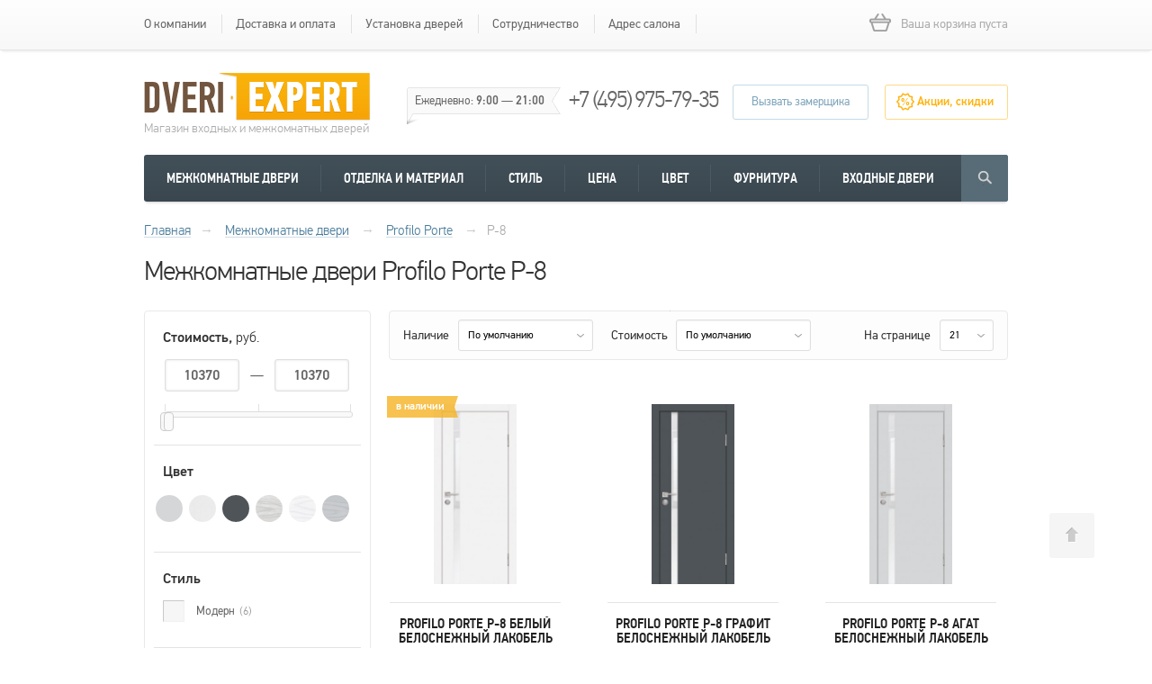

--- FILE ---
content_type: text/html; charset=utf-8
request_url: https://dveri-expert.ru/mezhkomnatnye-dveri/profilo-porte/p-8/
body_size: 10607
content:
<!DOCTYPE html>
<html>
<head>
<meta name="format-detection" content="telephone=no" />
<meta name="viewport" content="width=device-width, initial-scale=1, maximum-scale=1">
<meta http-equiv="Content-Type" content="text/html; charset=utf-8" />
<meta name="yandex-verification" content="e66b3cfd2131d4b5" />
<title>Межкомнатные двери Profilo Porte P-8, в каталоге с ценами и фото</title>

<meta name='description' content='Двери Profilo Porte P-8 в каталоге интернет-магазина Dveri-Expert по самым низким ценам, с фото и характеристиками. Широкий ассортимент различных вариантов отделки модели P-8 в наличии.' />

<link href='/favicon.ico' type='image/x-icon' rel='icon' />
<link href='/favicon.ico' rel='shortcut icon' />

<link href="/css/kdoors2/jquery.fancybox.css" type="text/css" rel="stylesheet" />
<link href="/css/kdoors2/style.css?v=28" type="text/css" rel="stylesheet" />
<link href="/css/kdoors2/css.css?v=28" type="text/css" rel="stylesheet" />
<link href="/css/kdoors2/font.css" type="text/css" rel="stylesheet" />
<link href="/css/kdoors2/tooltipster.css" type="text/css" rel="stylesheet" />
<link href="/css/kdoors2/jquery-ui-1.10.4.custom.css" type="text/css" rel="stylesheet" />
<link href="/css/kdoors2/responsive.css" type="text/css" rel="stylesheet" />


<link rel="stylesheet" href="https://cdnjs.cloudflare.com/ajax/libs/slick-carousel/1.8.1/slick.min.css" integrity="sha512-yHknP1/AwR+yx26cB1y0cjvQUMvEa2PFzt1c9LlS4pRQ5NOTZFWbhBig+X9G9eYW/8m0/4OXNx8pxJ6z57x0dw==" crossorigin="anonymous" referrerpolicy="no-referrer" />
<script type="text/javascript" src="/js/kdoors2/jquery.js"></script>
<script type="text/javascript" src="/js/kdoors2/jquery.placeholder.js"></script>
<script type="text/javascript" src="/js/kdoors2/jquery.bxslider.min.js"></script>
<script type="text/javascript" src="/js/kdoors2/jcf.js"></script>
<script type="text/javascript" src="/js/kdoors2/jcf.number.js"></script>
<script type="text/javascript" src="/js/kdoors2/jcf.select.js"></script>
<script type="text/javascript" src="/js/kdoors2/jcf.scrollable.js"></script>
<script type="text/javascript" src="/js/kdoors2/jcf.checkbox.js"></script>
<script type="text/javascript" src="/js/kdoors2/jcf.radio.js"></script>
<script type="text/javascript" src="/js/kdoors2/jquery-ui.min.js"></script>
<script type="text/javascript" src="/js/kdoors2/jquery.easytabs.min.js"></script>
<script type="text/javascript" src="/js/kdoors2/jquery.tooltipster.min.js"></script>
<script type="text/javascript" src="/js/kdoors2/jquery.mousewheel.pack.js"></script>
<script type="text/javascript" src="/js/kdoors2/jquery.fancybox.pack.js"></script>
<script type='text/javascript' src='/js/kdoors2/jquery.maskedinput.min.js'></script>
<script type="text/javascript" src="/js/kdoors2/jquery.validate.js"></script>
<script type="text/javascript" src="/js/kdoors2/jquery.validate.ru.js"></script>
<script type="text/javascript" src="/js/kdoors2/jquery.rateit.js"></script>
<script src="https://cdnjs.cloudflare.com/ajax/libs/slick-carousel/1.8.1/slick.min.js" integrity="sha512-XtmMtDEcNz2j7ekrtHvOVR4iwwaD6o/FUJe6+Zq+HgcCsk3kj4uSQQR8weQ2QVj1o0Pk6PwYLohm206ZzNfubg==" crossorigin="anonymous" referrerpolicy="no-referrer"></script>
<script type="text/javascript" src="/js/kdoors2/func.js?v=4"></script>
<script type="text/javascript">(function ($) {$(document).ready(function() {var init = function() {$('#nc_search_query, input.nc_search_query').autocomplete({minLength: 3,source: '/netcat/modules/search/suggest/query.php?language=ru',select: function(event, ui) { jQuery(this).val(ui.item.label).parents('form').submit(); },search: function(event, ui) {if (/(\w+:|\()/.test($(this).val())) { return false; }}});};if (!$.ui || !$.ui.autocomplete) {$.getScript('/netcat/modules/search/suggest/jquery-ui.custom.min.js', init);}else { init(); }});})(jQuery)</script>


</head>

<body>
  <!-- header -->
  <div class="header">
    <div class="top-line">
    	<div class="wrap nuclear">
            <a class="open-menu" href="#" aria-label="mobile menu"><span></span></a>
            <ul class='top-menu'>
    		<li><a href='/about/'>О компании</a></li>
<li><a href='/dostavka-oplata/'>Доставка и оплата</a></li>
<li><a href='/ustanovka-dverey/'>Установка дверей</a></li>
<li><a href='/sotrudnichestvo/'>Сотрудничество</a></li>
<li><a href='/moskva/'>Адрес салона</a></li>            </ul>
            <!--noindex-->
    		<div class="cart empty">
                <span class='not-emp' style="display:none">
                  <a href="/cart/" class="hd">корзина</a>
                  <a href="/cart/" class="size">0 товаров</a>
                  <span class="price">0&nbsp;Р</span>
                </span>
                <span class='emp' >Ваша корзина пуста</span>
    		</div>
            <!--/noindex-->
    	</div>
    </div>
    <div class="hed-middle">
    	<div class="wrap nuclear">
            <div class='logo-wrp'>
    		    <a href="/" class="logo"><img src="/images/kdoors2/logo.png" alt=""></a>
                <span class='logo-bot'>Магазин входных и межкомнатных дверей</span>
            </div>
    		<div class="hours">Ежедневно: <span>9:00</span> — <span>21:00</span></div>
    		<div class="phone"><a href="tel:+74959757935">+7 (495) 975-79-35</a></div>
    		<div class="nav-btn">
    			<a href="#claim-pop-up" rel="nofollow" class="claim-btn">Вызвать замерщика</a>
                <a href="/akcii/"  rel="nofollow" class="act-btn">Акции, скидки</a>
    		</div>
    	</div>
    </div>
    <div class="hed-navigation">
    	<div class="wrap">
    		<div class="navigation-in nuclear">
                <a class="open-catalog" href="#" aria-label="mobile menu">
                  <span class="open-catalog__burger">
                      <span></span>
                  </span>
                  <span class="open-catalog__txt">Каталог</span>
                </a>
    			<ul class="main-menu">
                  <li>
                    <a href="/mezhkomnatnye-dveri/">Межкомнатные двери</a>
                    <!-- menu-drop-holder -->
                    <div class="menu-drop-holder">
                      <ul class="brand-list nuclear"><li><a href="/mezhkomnatnye-dveri/tekona/"><span><img src="/netcat_files/426/530/tekona_logo_0.jpg" alt="Текона"></span>Текона</a></li>
<li><a href="/mezhkomnatnye-dveri/sitidors/"><span><img src="/netcat_files/426/530/citydoors_logo_0.jpg" alt="СитиДорс"></span>СитиДорс</a></li>
<li><a href="/mezhkomnatnye-dveri/zadoor/"><span><img src="/netcat_files/426/530/zadoor_logo.png" alt="Zadoor"></span>Zadoor</a></li>
<li><a href="/mezhkomnatnye-dveri/vfd/"><span><img src="/netcat_files/426/530/vfd_logo.png" alt="VFD"></span>VFD</a></li>
<li><a href="/mezhkomnatnye-dveri/uberture/"><span><img src="/netcat_files/426/530/uberture_logo.png" alt="Uberture"></span>Uberture</a></li>
<li><a href="/mezhkomnatnye-dveri/aurum-doors/"><span><img src="/netcat_files/426/530/aurumdoors_logo.png" alt="Aurum Doors"></span>Aurum Doors</a></li>
<li><a href="/mezhkomnatnye-dveri/stabile-porte/"><span><img src="/netcat_files/426/530/stabileporte_logo.png" alt="Stabile Porte"></span>Stabile Porte</a></li>
<li><a href="/mezhkomnatnye-dveri/profilo-porte/"><span><img src="/netcat_files/426/530/profilo_porte.png" alt="Profilo Porte"></span>Profilo Porte</a></li>
<li><a href="/mezhkomnatnye-dveri/mariam/"><span><img src="/netcat_files/426/530/mariam.png" alt="Мариам"></span>Мариам</a></li>
</ul>                      <div class="view-more"><span><img src="/images/kdoors2/dotts.png" alt=""></span></div>
                    </div>
                    <!-- / menu-drop-holder -->
                  </li>
                  <li>
                    <a href="#">Отделка и материал</a>
                    <div class='menu-drop-holder'>
                      <ul class='decoration-menu nuclear'><li><a href='/mezhkomnatnye-dveri/emal/'><span><img src='/netcat_files/381/004.png' alt=''></span>Эмалированные</a></li><li><a href='/mezhkomnatnye-dveri/ekoshpon/'><span><img src='/netcat_files/379/003.png' alt=''></span>Экошпон</a></li><li><a href='/mezhkomnatnye-dveri/massiv/'><span><img src='/netcat_files/383/001.png' alt=''></span>Массив</a></li><li><a href='/mezhkomnatnye-dveri/shponirovannye/'><span><img src='/netcat_files/378/002.png' alt=''></span>Шпонированные</a></li><li><a href='/mezhkomnatnye-dveri/soft-touch/'><span><img src='/netcat_files/20526/005.png' alt=''></span>Софт тач</a></li><li><a href='/mezhkomnatnye-dveri/plastikovie-1/'><span><img src='/netcat_files/20525/007.png' alt=''></span>Пластиковые</a></li><li><a href='/mezhkomnatnye-dveri/skritie/'><span><img src='/netcat_files/20524/006.png' alt=''></span>Скрытые</a></li></ul>                    </div>
                  </li>
                  <li>
                    <a href="#">Стиль</a>
                    <div class='menu-drop-holder'>
                      <ul class='style-menu nuclear'><li><a href='/mezhkomnatnye-dveri/klassicheskie/'><span><img src='/netcat_files/369/st1.jpg' alt=''></span>Классика</a></li><li><a href='/mezhkomnatnye-dveri/haj-tehk/'><span><img src='/netcat_files/371/st3.jpg' alt=''></span>Хай-тек</a></li><li><a href='/mezhkomnatnye-dveri/modern/'><span><img src='/netcat_files/370/st2.jpg' alt=''></span>Модерн</a></li></ul>                    </div>
                  </li>
                  <li>
                    <a href="#">Цена</a>
                    <div class='menu-drop-holder'>
                      <ul class='hed-price-menu nuclear'><li><a href='/mezhkomnatnye-dveri/stroitelnye/'><span><img src='/netcat_files/373/stroitelnie_dveri.png' alt=''></span>Строительные</a></li><li><a href='/mezhkomnatnye-dveri/ekonom-klass/'><span><img src='/netcat_files/374/dveri_ekonom.png' alt=''></span>Эконом класс</a></li><li><a href='/mezhkomnatnye-dveri/sredniy-klass/'><span><img src='/netcat_files/375/dveri_sredniy_klass.png' alt=''></span>Средний класс</a></li><li><a href='/mezhkomnatnye-dveri/elitnye/'><span><img src='/netcat_files/376/elitnie_dveri.png' alt=''></span>Элитные</a></li></ul>                    </div>
                  </li>
                  <li>
                    <a href="#">Цвет</a>
                    <div class='menu-drop-holder'>
                      <ul class='color-menu nuclear'><li><a href='/mezhkomnatnye-dveri/belie/'><span><img src='/netcat_files/2661/Color805.png' alt=''></span>Белый</a></li><li><a href='/mezhkomnatnye-dveri/venge/'><span><img src='/netcat_files/363/Color787.png' alt=''></span>Венге</a></li><li><a href='/mezhkomnatnye-dveri/oreh/'><span><img src='/netcat_files/366/Color940.png' alt=''></span>Орех</a></li><li><a href='/mezhkomnatnye-dveri/dub/'><span><img src='/netcat_files/367/Color845.png' alt=''></span>Дуб</a></li><li><a href='/mezhkomnatnye-dveri/belenyj-dub/'><span><img src='/netcat_files/364/Color919.png' alt=''></span>Беленый дуб</a></li><li><a href='/mezhkomnatnye-dveri/seriy/'><span><img src='/netcat_files/20521/ColorFilter6.png' alt=''></span>Серый</a></li><li><a href='/mezhkomnatnye-dveri/bejeviy/'><span><img src='/netcat_files/20522/ColorFilter2.png' alt=''></span>Бежевый</a></li><li><a href='/mezhkomnatnye-dveri/pod-pokrasku/'><span><img src='/netcat_files/20523/ColorFilter12.png' alt=''></span>Под покраску</a></li></ul>                    </div>
                  </li>
                  <li>
                    <a href="/furnitura-dlya-dverey/">Фурнитура</a>
                    <div class='menu-drop-holder'>
                      <ul class='furniture-hed-menu nuclear'><li><a href='/furnitura-dlya-dverey/ruchki/'><span><img src='/netcat_files/21/fr1.jpg' alt=''></span>Ручки</a></li><li><a href='/furnitura-dlya-dverey/petli/'><span><img src='/netcat_files/28/fr3.jpg' alt=''></span>Петли</a></li><li><a href='/furnitura-dlya-dverey/zavertki/'><span><img src='/netcat_files/19417/fr8.jpg' alt=''></span>Завертки</a></li><li><a href='/furnitura-dlya-dverey/zaschelki/'><span><img src='/netcat_files/19416/fr2.jpg' alt=''></span>Защелки</a></li><li><a href='/furnitura-dlya-dverey/tsilindry-lichinki/'><span><img src='/netcat_files/405/fr5.jpg' alt=''></span>Цилиндры</a></li><li><a href='/furnitura-dlya-dverey/dlya-razdvizhnyh-dverey/'><span><img src='/netcat_files/2657/fr6.jpg' alt=''></span>Для раздвижных дверей</a></li></ul>                    </div>
                  </li>
                  <li>
                    <a href="/vhodnye-dveri/">Входные двери</a>
                    <!-- menu-drop-holder -->
                    <div class="menu-drop-holder">
                      <ul class='hed-price-menu door-menu nuclear'><li><a href='/vhodnye-dveri/v-kvartiru/'><span><img src='/netcat_files/423/door1.jpg' alt=''></span>В квартиру</a></li><li><a href='/vhodnye-dveri/v-dom/'><span><img src='/netcat_files/425/door2.jpg' alt=''></span>В дом</a></li><li><a href='/vhodnye-dveri/protivopozharnye-metallicheskie/'><span><img src='/netcat_files/2659/door3.jpg' alt=''></span>Противопожарные</a></li><li><a href='/vhodnye-dveri/stroitelnye/'><span><img src='/netcat_files/2660/door4.jpg' alt=''></span>Строительные</a></li></ul>                      <div class="brands-wrp">
  <div class="brands-hd"><span><h2>Бренды</h2><span class="qty">5</span></span></div>                  
  <ul class="cat-link nuclear">    <li><a href="/vhodnye-dveri/volkodav/">Волкодав</a></li>
    <li><a href="/vhodnye-dveri/diva/">Дива</a></li>
    <li><a href="/vhodnye-dveri/leks/">Лекс</a></li>
    <li><a href="/vhodnye-dveri/zetta/">Зетта</a></li>
    <li><a href="/vhodnye-dveri/sudar/">Сударь</a></li>
  </ul>                                  
</div>                    </div>
                  </li>

    			</ul>
                <!--noindex-->
                <!-- search-wrap -->
                <div class="search-wrap">
                  <a href="#" class="search-btn"></a>
                  <div class="search-drop">
                    <div class="search nuclear">
                      <form action="/search/" method="GET" >
                        <input type="text" name='search_query' class='ui-autocomplete-input nc_search_query' placeholder="Производитель, модель, цвет">
                        <input type="submit" value="">
                      </form>
                    </div>
                    <div class="example">Популярные запросы:<a href='#' data-query='межкомнатные двери'>межкомнатные двери</a>,<a href='#' data-query='скрытые двери'>скрытые двери</a>,<a href='#' data-query='двери vfd'>двери vfd</a>,<a href='#' data-query='двери со стеклом'>двери со стеклом</a>,<a href='#' data-query='двери ситидорс'>двери ситидорс</a>,<a href='#' data-query='серые двери'>серые двери</a>,<a href='#' data-query='белые межкомнатные двери'>белые межкомнатные двери</a></div>
                  </div>
                </div>
                <!--/noindex-->
    		</div>
    	</div>
    </div>
  </div>      
  <!-- / header -->
    <!-- content -->
  <div class="content">
<div class='bread-crumbs'><div class='wrap'><span itemscope itemtype='http://data-vocabulary.org/Breadcrumb'><a itemprop='url' href='/'><span itemprop='title'>Главная</span></a></span><span class='divider'>→</span>
        <span itemscope itemtype='http://data-vocabulary.org/Breadcrumb'>
            <a itemprop='url' href='/mezhkomnatnye-dveri/'><span itemprop='title'>Межкомнатные двери</span></a>
        </span><span class='divider'>→</span>
        <span itemscope itemtype='http://data-vocabulary.org/Breadcrumb'>
            <a itemprop='url' href='/mezhkomnatnye-dveri/profilo-porte/'><span itemprop='title'>Profilo Porte</span></a>
        </span><span class='divider'>→</span><span><span>P-8</span></span></div></div>    <div class='sticky-search-holder'>
        </div>
    <div class="text-wrap catalogue">
      <div class="wrap">
        <h1>Межкомнатные двери Profilo Porte P-8</h1>
              </div>
    </div>

    <!-- catalog-wrap -->
    <div class="catalog-wrap">
      <div class="wrap nuclear">
        <div class='ajax-holder'>
        <div class='ajax-content'>
        <div class='search-resume-holder'>
                </div>
        <!--noindex-->
        <form class='filter'>
        <input type='hidden' id='loadUrl' name='' value='/mezhkomnatnye-dveri/profilo-porte/p-8/' />
        <input type='hidden' name='pres' value='' />
        <input type='hidden' name='price' value='' />
        <input type='hidden' name='perp' value='' />
        <!-- left-sidebar -->
        <div class="left-sidebar">
                    <div class="item">
            <div class="hdl">Стоимость, <span>руб.</span></div>
            <div class="form-wrap range-values">
              <input type="text" name='f_price_min' id="minCost" class="inp sliderValue" data-index="0" value="10370">
              <span>&mdash;</span>
              <input type="text" name='f_price_max' id="maxCost" class="inp sliderValue" data-index="1" value="10370">
            </div>
            <div class="range-box">
              <div id="slider" class="range-slider" data-slider-min="10370" data-slider-max="10370" ></div>
            </div>
          </div>
          <div class="item">
            <div class="hdl">Цвет</div>
            <div class="color-row-new nuclear">
              <input type='hidden' name='Color[]' value='fix' />

                      <label class=''>
                        <img src='/netcat_files/userfiles/colors/Color/804.png' alt='Агат' />
                        <span><i class='ll'></i><i class='lr'></i><i class='lm'>Агат</i></span>
                        <input type='checkbox' class='jcf-ignore color' name='Color[]' id='Color804' value='804'  />
                      </label>

                      <label class=''>
                        <img src='/netcat_files/userfiles/colors/Color/805.png' alt='Белый' />
                        <span><i class='ll'></i><i class='lr'></i><i class='lm'>Белый</i></span>
                        <input type='checkbox' class='jcf-ignore color' name='Color[]' id='Color805' value='805'  />
                      </label>

                      <label class=''>
                        <img src='/netcat_files/userfiles/colors/Color/806.png' alt='Графит' />
                        <span><i class='ll'></i><i class='lr'></i><i class='lm'>Графит</i></span>
                        <input type='checkbox' class='jcf-ignore color' name='Color[]' id='Color806' value='806'  />
                      </label>

                      <label class=''>
                        <img src='/netcat_files/userfiles/colors/Color/807.png' alt='Дуб скай бежевый' />
                        <span><i class='ll'></i><i class='lr'></i><i class='lm'>Дуб скай бежевый</i></span>
                        <input type='checkbox' class='jcf-ignore color' name='Color[]' id='Color807' value='807'  />
                      </label>

                      <label class=''>
                        <img src='/netcat_files/userfiles/colors/Color/808.png' alt='Дуб скай белый' />
                        <span><i class='ll'></i><i class='lr'></i><i class='lm'>Дуб скай белый</i></span>
                        <input type='checkbox' class='jcf-ignore color' name='Color[]' id='Color808' value='808'  />
                      </label>

                      <label class=''>
                        <img src='/netcat_files/userfiles/colors/Color/809.png' alt='Дуб скай серый' />
                        <span><i class='ll'></i><i class='lr'></i><i class='lm'>Дуб скай серый</i></span>
                        <input type='checkbox' class='jcf-ignore color' name='Color[]' id='Color809' value='809'  />
                      </label>            </div>
          </div>
          <div class="item exp">
            <div class="hdl">Стиль</div>
                <input type='hidden' name='Style[]' value='fix' />

                    <div class='ch-row nuclear'>
                        <input type='checkbox' name='Style[]' value='1'  id='Style1'>
                        <label for='Style1'>Модерн<span>(6)</span></label>
                    </div>          </div>
                    <div class="item">
            <div class="hdl">Остекление</div>
                <input type='hidden' name='Glass[]' value='fix' />

                        <div class='ch-row nuclear'>
                            <input type='checkbox' name='Glass[]' value='2'  id='Glass2'>
                            <label for='Glass2'>Со стеклом<span>(6)</span></label>
                        </div>          </div>
          <div class="item exp">
            <div class="hdl">Отделка и материал</div>
                <input type='hidden' name='Covering[]' value='fix' />

                    <div class='ch-row nuclear'>
                        <input type='checkbox' name='Covering[]' value='2'  id='Covering2'>
                        <label for='Covering2'>Экошпон<span>(6)</span></label>
                    </div>          </div>
                    <div class="item exp">
            <div class="hdl">Производитель</div>
                <input type='hidden' name='Vendor[]' value='fix' />

                    <div class='ch-row nuclear'>
                        <input type='checkbox' name='Vendor[]' value='49'  id='Vendor49'>
                        <label for='Vendor49'>Profilo Porte<span>(6)</span></label>
                    </div>          </div>
                  
          <div class="item filter-btn nuclear">
            <a href="#" class="clear-all">Сбросить все</a>
            <input type="submit" value="Подобрать" class="orange-btn sd-btn">
          </div>        </div>
        </form>
        <!-- / left-sidebar -->
        <!--/noindex-->
        <!-- right-content -->
        <div class="right-content">

          <!-- баннер -->
                    <!-- /баннер -->

          <!-- Наши покупатели также ищут -->
                    <!-- /Наши покупатели также ищут -->

          <div class='loader'><img src='/images/kdoors2/loading.gif' alt='loading' /></div>
          <!--noindex-->
          <div class="sort-wrp nuclear">
            <div class="item">
              <span class="txt">Наличие</span>
              <div class="sel-wrp">
                <select class='sort' name='pres' data-jcf='{"wrapNative": false, "wrapNativeOnMobile": false, "fakeDropInBody": false, "useCustomScroll": false}'>
                  <option selected='selected' value="0">По умолчанию</option>
                  <option  value="1">Есть в наличии</option>
                  <option  value="2">Под заказ</option>
                </select>
              </div>
            </div>
            <div class="item">
              <span class="txt">Стоимость</span>
              <div class="sel-wrp">
                <select class='sort' name='price' data-jcf='{"wrapNative": false, "wrapNativeOnMobile": false, "fakeDropInBody": false, "useCustomScroll": false}'>
                  <option selected='selected' value="0">По умолчанию</option>
                  <option  value="1">Сначала дорогие</option>
                  <option  value="2">Сначала дешевые</option>
                </select>
              </div>
            </div>
            <div class="item quanty">
              <span class="txt">На странице</span>
              <div class="sel-wrp">
                <select class='sort' name='perp' data-jcf='{"wrapNative": false, "wrapNativeOnMobile": false, "fakeDropInBody": false, "useCustomScroll": false}'>
                <option  value="9">9</option>
                <option  value="15">15</option>
                <option selected='selected' value="21">21</option>
                <option  value="30">30</option>
                </select>
              </div>
            </div>
          </div>
          <!--/noindex-->

          <div class='catalog-main nuclear' itemscope='' itemtype='http://schema.org/ItemList'>
            <div class="item">
              <div class="item-in">
                <form method='post' action='/netcat/modules/netshop/actions/cart.php' class='add-to-cart'>
                  <input type="hidden" name="redirect_url" value="/mezhkomnatnye-dveri/profilo-porte/p-8-belyy-belosnezhnyy-lakobel.html" />
                  <input type='hidden' name='cart_mode' value='add' />
                  <input type="hidden" name="cart[2013][17629]" value="1" />
                  <input type='hidden' class='color' value='Белый' />
                  <input type='hidden' class='glass' value='Белоснежный лакобель' />
                  <input type='hidden' class='disc' value='0' />
                  <input type='hidden' class='vendor' value='Profilo Porte' />
                  <!--noindex-->
                  <div class="img-wrp">
                    <div class="mark">
                      <div class="l-presence">в наличии</div>                                                                </div>
                    <a href="/mezhkomnatnye-dveri/profilo-porte/p-8-belyy-belosnezhnyy-lakobel.html" rel="nofollow"><img src='/netcat_files/multifile/2619/preview_17626_profilo_porte_p-8_belij_so_steklom.jpeg' alt='P-8' /></a>
                  </div>
                  <!--/noindex-->
                  <span class="name"><a href="/mezhkomnatnye-dveri/profilo-porte/p-8-belyy-belosnezhnyy-lakobel.html">Profilo Porte P-8 Белый Белоснежный лакобель</a></span>
                  <!--<span class="presence">в наличии</span>-->
                                    <!--noindex-->
                                      <div class="price" data-price='10370'>10&nbsp;370&nbsp;Р</div>
                    <a href='#' class='buy fast-cart' rel='nofollow'>В корзину</a>
                                    <a href="/mezhkomnatnye-dveri/profilo-porte/p-8-belyy-belosnezhnyy-lakobel.html" data-link="/mezhkomnatnye-dveri/profilo-porte/p-8-belyy-belosnezhnyy-lakobel.html?nc_ctpl=2079&amp;isNaked=1" class="other-color" rel="nofollow">Другие цвета</a>
                  <!--/noindex-->
                </form>
                                <span style='display: none;' itemscope='' itemprop='itemListElement' itemtype='http://schema.org/Product'>
                  <meta itemprop="description" content='' />
                  <a itemprop='url' href='/mezhkomnatnye-dveri/profilo-porte/p-8-belyy-belosnezhnyy-lakobel.html'>/mezhkomnatnye-dveri/profilo-porte/p-8-belyy-belosnezhnyy-lakobel.html</a>
                  <meta itemprop='name' content='Profilo Porte P-8 Белый Белоснежный лакобель' />
                  <span itemscope='' itemprop='offers' itemtype='http://schema.org/Offer'>                      
                    <meta itemprop="price" content="10370" />
                    <meta itemprop="priceCurrency" content="RUB" />
                    <meta itemprop='availability' content='в наличии' />
                  </span>
                </span>
                              </div>
              <div class='item-more'></div>
            </div>
            <div class="item">
              <div class="item-in in-order">
                <form method='post' action='/netcat/modules/netshop/actions/cart.php' class='add-to-cart'>
                  <input type="hidden" name="redirect_url" value="/mezhkomnatnye-dveri/profilo-porte/p-8-grafit-belosnezhnyy-lakobel.html" />
                  <input type='hidden' name='cart_mode' value='add' />
                  <input type="hidden" name="cart[2013][17634]" value="1" />
                  <input type='hidden' class='color' value='Графит' />
                  <input type='hidden' class='glass' value='Белоснежный лакобель' />
                  <input type='hidden' class='disc' value='0' />
                  <input type='hidden' class='vendor' value='Profilo Porte' />
                  <!--noindex-->
                  <div class="img-wrp">
                    <div class="mark">
                                                                                      </div>
                    <a href="/mezhkomnatnye-dveri/profilo-porte/p-8-grafit-belosnezhnyy-lakobel.html" rel="nofollow"><img src='/netcat_files/multifile/2619/preview_17631_profilo_porte_p-8_grafit_so_steklom.jpeg' alt='P-8' /></a>
                  </div>
                  <!--/noindex-->
                  <span class="name"><a href="/mezhkomnatnye-dveri/profilo-porte/p-8-grafit-belosnezhnyy-lakobel.html">Profilo Porte P-8 Графит Белоснежный лакобель</a></span>
                  <!--<span class="presence">под заказ</span>-->
                                    <!--noindex-->
                                      <div class="price" data-price='10370'>10&nbsp;370&nbsp;Р</div>
                    <a href='#' class='buy fast-cart' rel='nofollow'>В корзину</a>
                                    <a href="/mezhkomnatnye-dveri/profilo-porte/p-8-grafit-belosnezhnyy-lakobel.html" data-link="/mezhkomnatnye-dveri/profilo-porte/p-8-grafit-belosnezhnyy-lakobel.html?nc_ctpl=2079&amp;isNaked=1" class="other-color" rel="nofollow">Другие цвета</a>
                  <!--/noindex-->
                </form>
                                <span style='display: none;' itemscope='' itemprop='itemListElement' itemtype='http://schema.org/Product'>
                  <meta itemprop="description" content='' />
                  <a itemprop='url' href='/mezhkomnatnye-dveri/profilo-porte/p-8-grafit-belosnezhnyy-lakobel.html'>/mezhkomnatnye-dveri/profilo-porte/p-8-grafit-belosnezhnyy-lakobel.html</a>
                  <meta itemprop='name' content='Profilo Porte P-8 Графит Белоснежный лакобель' />
                  <span itemscope='' itemprop='offers' itemtype='http://schema.org/Offer'>                      
                    <meta itemprop="price" content="10370" />
                    <meta itemprop="priceCurrency" content="RUB" />
                    <meta itemprop='availability' content='под заказ' />
                  </span>
                </span>
                              </div>
              <div class='item-more'></div>
            </div>
            <div class="item">
              <div class="item-in in-order">
                <form method='post' action='/netcat/modules/netshop/actions/cart.php' class='add-to-cart'>
                  <input type="hidden" name="redirect_url" value="/mezhkomnatnye-dveri/profilo-porte/p-8-agat-belosnezhnyy-lakobel.html" />
                  <input type='hidden' name='cart_mode' value='add' />
                  <input type="hidden" name="cart[2013][17624]" value="1" />
                  <input type='hidden' class='color' value='Агат' />
                  <input type='hidden' class='glass' value='Белоснежный лакобель' />
                  <input type='hidden' class='disc' value='0' />
                  <input type='hidden' class='vendor' value='Profilo Porte' />
                  <!--noindex-->
                  <div class="img-wrp">
                    <div class="mark">
                                                                                      </div>
                    <a href="/mezhkomnatnye-dveri/profilo-porte/p-8-agat-belosnezhnyy-lakobel.html" rel="nofollow"><img src='/netcat_files/multifile/2619/preview_17621_profilo_porte_p-8_agat_so_steklom.jpeg' alt='P-8' /></a>
                  </div>
                  <!--/noindex-->
                  <span class="name"><a href="/mezhkomnatnye-dveri/profilo-porte/p-8-agat-belosnezhnyy-lakobel.html">Profilo Porte P-8 Агат Белоснежный лакобель</a></span>
                  <!--<span class="presence">под заказ</span>-->
                                    <!--noindex-->
                                      <div class="price" data-price='10370'>10&nbsp;370&nbsp;Р</div>
                    <a href='#' class='buy fast-cart' rel='nofollow'>В корзину</a>
                                    <a href="/mezhkomnatnye-dveri/profilo-porte/p-8-agat-belosnezhnyy-lakobel.html" data-link="/mezhkomnatnye-dveri/profilo-porte/p-8-agat-belosnezhnyy-lakobel.html?nc_ctpl=2079&amp;isNaked=1" class="other-color" rel="nofollow">Другие цвета</a>
                  <!--/noindex-->
                </form>
                                <span style='display: none;' itemscope='' itemprop='itemListElement' itemtype='http://schema.org/Product'>
                  <meta itemprop="description" content='' />
                  <a itemprop='url' href='/mezhkomnatnye-dveri/profilo-porte/p-8-agat-belosnezhnyy-lakobel.html'>/mezhkomnatnye-dveri/profilo-porte/p-8-agat-belosnezhnyy-lakobel.html</a>
                  <meta itemprop='name' content='Profilo Porte P-8 Агат Белоснежный лакобель' />
                  <span itemscope='' itemprop='offers' itemtype='http://schema.org/Offer'>                      
                    <meta itemprop="price" content="10370" />
                    <meta itemprop="priceCurrency" content="RUB" />
                    <meta itemprop='availability' content='под заказ' />
                  </span>
                </span>
                              </div>
              <div class='item-more'></div>
            </div>
            <div class="item">
              <div class="item-in in-order">
                <form method='post' action='/netcat/modules/netshop/actions/cart.php' class='add-to-cart'>
                  <input type="hidden" name="redirect_url" value="/mezhkomnatnye-dveri/profilo-porte/p-8-dub-skay-seryy-belosnezhnyy-lakobel.html" />
                  <input type='hidden' name='cart_mode' value='add' />
                  <input type="hidden" name="cart[2013][17649]" value="1" />
                  <input type='hidden' class='color' value='Дуб скай серый' />
                  <input type='hidden' class='glass' value='Белоснежный лакобель' />
                  <input type='hidden' class='disc' value='0' />
                  <input type='hidden' class='vendor' value='Profilo Porte' />
                  <!--noindex-->
                  <div class="img-wrp">
                    <div class="mark">
                                                                                      </div>
                    <a href="/mezhkomnatnye-dveri/profilo-porte/p-8-dub-skay-seryy-belosnezhnyy-lakobel.html" rel="nofollow"><img src='/netcat_files/multifile/2619/preview_17646_profilo_porte_p-8_dub_skaj_serij_so_steklom.jpeg' alt='P-8' /></a>
                  </div>
                  <!--/noindex-->
                  <span class="name"><a href="/mezhkomnatnye-dveri/profilo-porte/p-8-dub-skay-seryy-belosnezhnyy-lakobel.html">Profilo Porte P-8 Дуб скай серый Белоснежный лакобель</a></span>
                  <!--<span class="presence">под заказ</span>-->
                                    <!--noindex-->
                                      <div class="price" data-price='10370'>10&nbsp;370&nbsp;Р</div>
                    <a href='#' class='buy fast-cart' rel='nofollow'>В корзину</a>
                                    <a href="/mezhkomnatnye-dveri/profilo-porte/p-8-dub-skay-seryy-belosnezhnyy-lakobel.html" data-link="/mezhkomnatnye-dveri/profilo-porte/p-8-dub-skay-seryy-belosnezhnyy-lakobel.html?nc_ctpl=2079&amp;isNaked=1" class="other-color" rel="nofollow">Другие цвета</a>
                  <!--/noindex-->
                </form>
                                <span style='display: none;' itemscope='' itemprop='itemListElement' itemtype='http://schema.org/Product'>
                  <meta itemprop="description" content='' />
                  <a itemprop='url' href='/mezhkomnatnye-dveri/profilo-porte/p-8-dub-skay-seryy-belosnezhnyy-lakobel.html'>/mezhkomnatnye-dveri/profilo-porte/p-8-dub-skay-seryy-belosnezhnyy-lakobel.html</a>
                  <meta itemprop='name' content='Profilo Porte P-8 Дуб скай серый Белоснежный лакобель' />
                  <span itemscope='' itemprop='offers' itemtype='http://schema.org/Offer'>                      
                    <meta itemprop="price" content="10370" />
                    <meta itemprop="priceCurrency" content="RUB" />
                    <meta itemprop='availability' content='под заказ' />
                  </span>
                </span>
                              </div>
              <div class='item-more'></div>
            </div>
            <div class="item">
              <div class="item-in in-order">
                <form method='post' action='/netcat/modules/netshop/actions/cart.php' class='add-to-cart'>
                  <input type="hidden" name="redirect_url" value="/mezhkomnatnye-dveri/profilo-porte/p-8-dub-skay-belyy-belosnezhnyy-lakobel.html" />
                  <input type='hidden' name='cart_mode' value='add' />
                  <input type="hidden" name="cart[2013][17644]" value="1" />
                  <input type='hidden' class='color' value='Дуб скай белый' />
                  <input type='hidden' class='glass' value='Белоснежный лакобель' />
                  <input type='hidden' class='disc' value='0' />
                  <input type='hidden' class='vendor' value='Profilo Porte' />
                  <!--noindex-->
                  <div class="img-wrp">
                    <div class="mark">
                                                                                      </div>
                    <a href="/mezhkomnatnye-dveri/profilo-porte/p-8-dub-skay-belyy-belosnezhnyy-lakobel.html" rel="nofollow"><img src='/netcat_files/multifile/2619/preview_17641_profilo_porte_p-8_dub_skaj_belij_so_steklom.jpeg' alt='P-8' /></a>
                  </div>
                  <!--/noindex-->
                  <span class="name"><a href="/mezhkomnatnye-dveri/profilo-porte/p-8-dub-skay-belyy-belosnezhnyy-lakobel.html">Profilo Porte P-8 Дуб скай белый Белоснежный лакобель</a></span>
                  <!--<span class="presence">под заказ</span>-->
                                    <!--noindex-->
                                      <div class="price" data-price='10370'>10&nbsp;370&nbsp;Р</div>
                    <a href='#' class='buy fast-cart' rel='nofollow'>В корзину</a>
                                    <a href="/mezhkomnatnye-dveri/profilo-porte/p-8-dub-skay-belyy-belosnezhnyy-lakobel.html" data-link="/mezhkomnatnye-dveri/profilo-porte/p-8-dub-skay-belyy-belosnezhnyy-lakobel.html?nc_ctpl=2079&amp;isNaked=1" class="other-color" rel="nofollow">Другие цвета</a>
                  <!--/noindex-->
                </form>
                                <span style='display: none;' itemscope='' itemprop='itemListElement' itemtype='http://schema.org/Product'>
                  <meta itemprop="description" content='' />
                  <a itemprop='url' href='/mezhkomnatnye-dveri/profilo-porte/p-8-dub-skay-belyy-belosnezhnyy-lakobel.html'>/mezhkomnatnye-dveri/profilo-porte/p-8-dub-skay-belyy-belosnezhnyy-lakobel.html</a>
                  <meta itemprop='name' content='Profilo Porte P-8 Дуб скай белый Белоснежный лакобель' />
                  <span itemscope='' itemprop='offers' itemtype='http://schema.org/Offer'>                      
                    <meta itemprop="price" content="10370" />
                    <meta itemprop="priceCurrency" content="RUB" />
                    <meta itemprop='availability' content='под заказ' />
                  </span>
                </span>
                              </div>
              <div class='item-more'></div>
            </div>
            <div class="item">
              <div class="item-in in-order">
                <form method='post' action='/netcat/modules/netshop/actions/cart.php' class='add-to-cart'>
                  <input type="hidden" name="redirect_url" value="/mezhkomnatnye-dveri/profilo-porte/p-8-dub-skay-bezhevyy-belosnezhnyy-lakobel.html" />
                  <input type='hidden' name='cart_mode' value='add' />
                  <input type="hidden" name="cart[2013][17639]" value="1" />
                  <input type='hidden' class='color' value='Дуб скай бежевый' />
                  <input type='hidden' class='glass' value='Белоснежный лакобель' />
                  <input type='hidden' class='disc' value='0' />
                  <input type='hidden' class='vendor' value='Profilo Porte' />
                  <!--noindex-->
                  <div class="img-wrp">
                    <div class="mark">
                                                                                      </div>
                    <a href="/mezhkomnatnye-dveri/profilo-porte/p-8-dub-skay-bezhevyy-belosnezhnyy-lakobel.html" rel="nofollow"><img src='/netcat_files/multifile/2619/preview_17636_profilo_porte_p-8_dub_skaj_bezhevij_so_steklom.jpeg' alt='P-8' /></a>
                  </div>
                  <!--/noindex-->
                  <span class="name"><a href="/mezhkomnatnye-dveri/profilo-porte/p-8-dub-skay-bezhevyy-belosnezhnyy-lakobel.html">Profilo Porte P-8 Дуб скай бежевый Белоснежный лакобель</a></span>
                  <!--<span class="presence">под заказ</span>-->
                                    <!--noindex-->
                                      <div class="price" data-price='10370'>10&nbsp;370&nbsp;Р</div>
                    <a href='#' class='buy fast-cart' rel='nofollow'>В корзину</a>
                                    <a href="/mezhkomnatnye-dveri/profilo-porte/p-8-dub-skay-bezhevyy-belosnezhnyy-lakobel.html" data-link="/mezhkomnatnye-dveri/profilo-porte/p-8-dub-skay-bezhevyy-belosnezhnyy-lakobel.html?nc_ctpl=2079&amp;isNaked=1" class="other-color" rel="nofollow">Другие цвета</a>
                  <!--/noindex-->
                </form>
                                <span style='display: none;' itemscope='' itemprop='itemListElement' itemtype='http://schema.org/Product'>
                  <meta itemprop="description" content='' />
                  <a itemprop='url' href='/mezhkomnatnye-dveri/profilo-porte/p-8-dub-skay-bezhevyy-belosnezhnyy-lakobel.html'>/mezhkomnatnye-dveri/profilo-porte/p-8-dub-skay-bezhevyy-belosnezhnyy-lakobel.html</a>
                  <meta itemprop='name' content='Profilo Porte P-8 Дуб скай бежевый Белоснежный лакобель' />
                  <span itemscope='' itemprop='offers' itemtype='http://schema.org/Offer'>                      
                    <meta itemprop="price" content="10370" />
                    <meta itemprop="priceCurrency" content="RUB" />
                    <meta itemprop='availability' content='под заказ' />
                  </span>
                </span>
                              </div>
              <div class='item-more'></div>
            </div>
          </div>
          <!-- / catalog-main -->
                    <!-- pager-navigation -->
          <div class="pager-navigation nuclear">
            <span class="txt">Показаны с 1 по 6 из 6 товаров</span>
                      </div>
          <!-- / pager-navigation -->
                  </div>
        <!-- / right-content -->
        </div>
        </div>
      </div>
    </div>
    <!-- / catalog-wrap -->

    
    <div class="bg-wrap">
            
            
            
            
          </div>
    <div class="bg-overlay"></div>
    <!-- cart-pop-up -->
    <div class="pop-up cart-pop-up" id='add-pop-up'>
      <a href="#" class="close"></a>
      <div class="cart-pop-up-in nuclear">
        <div class="pop-hd">Товар помещен в корзину</div>
        <div class="left-part">
          <div class="view-pict"></div>
          <div class="descript-product">
            <span class="descript-product-title"></span>
            <ul class="prod-mnu">
              <li class='color'><span>Цвет:</span><b></b></li>
              <li class='glass'><span>Остекление:</span><b></b></li>
            </ul>
            <ul class="prod-mnu color">
              <li id='size'><span>Полотно:</span><b>800 x 2000 мм x 1шт</b></li>
              <li id='box'><span>Коробка:</span><b style="color: #999">не выбрана</b></li>
              <li id='face'><span>Наличники:</span><b style="color: #999">не выбраны</b></li>
              <li id='addit'><span>Добор:</span><b style="color: #999">не выбраны</b></li>
            </ul>
            <div class="price-row nuclear">
              <div class="left">
                <span id='base'>Стоимость полотен:<b></b></span>
                <span id='add'>Стоимость погонажа:<b>0 Р</b></span>
              </div>
              <div class="pop-up-action">Скидка: <span></span></div>
              <div class="total"></div>
            </div>          
          </div>
        </div>
        <div class="pop-up-btn">
          <a href="/cart/" class="orange-btn claim-btn">Оформить заказ</a>
          <a href="#" class="gray-btn go-btn">Продолжить покупки</a>
        </div>
      </div>
      <div class="extra-wrp">
        <h2>Фурнитура для двери <span></span></h2>
        <div class="extra-row extra-row-more nuclear">
          
                    <div class='item'>
                      <a href='/furnitura-dlya-dverey/ruchki/'>
                        <span class='img-wrp'><img src='/netcat_files/21/fr1.jpg' alt='Ручки'></span>
                        Ручки
                      </a>
                    </div>
                    <div class='item'>
                      <a href='/furnitura-dlya-dverey/petli/'>
                        <span class='img-wrp'><img src='/netcat_files/28/fr3.jpg' alt='Петли'></span>
                        Петли
                      </a>
                    </div>
                    <div class='item'>
                      <a href='/furnitura-dlya-dverey/zavertki/'>
                        <span class='img-wrp'><img src='/netcat_files/19417/fr8.jpg' alt='Завертки'></span>
                        Завертки
                      </a>
                    </div>
                    <div class='item'>
                      <a href='/furnitura-dlya-dverey/zaschelki/'>
                        <span class='img-wrp'><img src='/netcat_files/19416/fr2.jpg' alt='Защелки'></span>
                        Защелки
                      </a>
                    </div>
                    <div class='item'>
                      <a href='/furnitura-dlya-dverey/tsilindry-lichinki/'>
                        <span class='img-wrp'><img src='/netcat_files/405/fr5.jpg' alt='Цилиндры'></span>
                        Цилиндры
                      </a>
                    </div>        </div>
      </div>
    </div>
    <!-- / cart-pop-up -->    <a href="#" class="up"></a>
  </div>
  <!-- content -->
  <!-- footer -->
  <div class="footer">
    <div class="wrap nuclear">
      <div class="left-footer">
        <a href="/" class="logo">Королевские двери</a>
        <span class="copy">&copy; Все права защищены. 2005-2026</span>
        <span class="adress">г. Мытищи, Ярославское шоссе,<br/>д. 118 - Б2. ТЦ «СТРОИМ-ДОМ»</span>
        <span class="adress mail"><a href="mailto:mail@dveri-expert.ru">mail@dveri-expert.ru</a></span>
      </div>
      <div class="right-footer">
        <ul class="f-mnu">
          <li><a href='/mytischi/'>Мытищи</a></li>
<li><a href='/korolev/'>Королев</a></li>
<li><a href='/pushkino/'>Пушкино</a></li>
<li><a href='/schelkovo/'>Щелково</a></li>
<li><a href='/moskva/'>Москва</a></li>        </ul>
        <div class="btm-line nuclear">
          <div class="phone"><a href="tel:+74959757935">+7 (495) 975-79-35</a></div>
          <!--<a href="#" class="counter"><img src="/images/kdoors2/cn.gif" alt=""></a>-->
          <span class="counter">
            <!-- Yandex.Metrika informer -->
            <!-- <a style="display:none" href="https://metrika.yandex.ru/stat/?id=38480140&amp;from=informer"
            target="_blank" rel="nofollow"><img src="https://informer.yandex.ru/informer/38480140/3_1_FFFFFFFF_FFFFFFFF_1_pageviews"
            style="width:88px; height:31px; border:0;" alt="Яндекс.Метрика" title="Яндекс.Метрика: данные за сегодня (просмотры, визиты и уникальные посетители)" onclick="try{Ya.Metrika.informer({i:this,id:38480140,lang:'ru'});return false}catch(e){}" /></a> -->
            <!-- /Yandex.Metrika informer -->
            
            <!-- Yandex.Metrika counter -->
            <script type="text/javascript">
                (function (d, w, c) {
                    (w[c] = w[c] || []).push(function() {
                        try {
                            w.yaCounter38480140 = new Ya.Metrika({
                                id:38480140,
                                clickmap:true,
                                trackLinks:true,
                                accurateTrackBounce:true,
                                webvisor:true
                            });
                        } catch(e) { }
                    });
            
                    var n = d.getElementsByTagName("script")[0],
                        s = d.createElement("script"),
                        f = function () { n.parentNode.insertBefore(s, n); };
                    s.type = "text/javascript";
                    s.async = true;
                    s.src = "https://mc.yandex.ru/metrika/watch.js";
            
                    if (w.opera == "[object Opera]") {
                        d.addEventListener("DOMContentLoaded", f, false);
                    } else { f(); }
                })(document, window, "yandex_metrika_callbacks");
            </script>
            <noscript><div><img src="https://mc.yandex.ru/watch/38480140" style="position:absolute; left:-9999px;" alt="" /></div></noscript>
            <!-- /Yandex.Metrika counter -->
          </span>
          <ul class="pay-menu">
              <li><span>&nbsp;</span></li>
              <li><span>&nbsp;</span></li>
              <li><span>&nbsp;</span></li>
              <li><span>&nbsp;</span></li>
              <li><span>&nbsp;</span></li>
          </ul>
          <ul class="socially">
            <li><a href="#"></a></li>
            <li><a href="#"></a></li>
            <li><a href="#"></a></li>
          </ul>
        </div>

        <!--noindex-->
        <div class="f-attention">
          <span>Сайт носит исключительно информационный характер, и ни при каких условиях не является публичной офертой, определяемой</span>
          <span>положениями статьи 437(2) Гражданского кодекса Российской Федерации. Наличие и цены уточняйте у наших операторов.</span>
        </div>
        <!--/noindex-->

      </div>
    </div>
  </div>
  <!-- / footer -->
  
  

  <!-- stiky-menu -->
  <div class='stiky-menu'>
    <div class='wrap nuclear'>
      <a href='/' class='logo' rel='nofollow'><img src='/images/kdoors2/f-logo.png' alt='' /></a>
      <div class='phone'>
        <span><b>+7 (495) 975-79-35</b></span>
        <div class='hours'>Пн - Вс: 9:00 — 21:00</div>
      </div>      
      <div class='search'>
        <form action='/search/' method='GET' >
          <input type='text' name='search_query' class='ui-autocomplete-input nc_search_query'>
          <input type='submit' value=''>
        </form>
      </div>

      <!--noindex-->
      <div class='cart cart-empty'>
        <a href='/cart/' rel='nofollow' style='display:none;'>
          <span class='hd'>корзина</span>
          <span class='number orange-btn'>0</span>
          <span class='price'>0&nbsp;Р</span>
        </a>
        <span class='emp' >Ваша корзина пуста</span>
      </div>
      <!--/noindex-->

    </div>
  </div>
  <!-- / stiky-menu -->
  
  <div class="bg-overlay"></div>

    <!--noindex-->
  <!-- recall-pop-up -->
  <div class="pop-up feedback-pop-up" id="recall-pop-up">
    <a href="#" class="close"></a>
    <div class="form-wrap">
      <form name='adminForm' id='adminForm' class='validate-form hidden-validate' enctype='multipart/form-data' method='post' action='/netcat/add.php'>
        <input name='admin_mode' type='hidden' value='' />
        <input type='hidden' name='nc_token' value='7aac62340a45d98746c7013bf7043be9' />        <input name='catalogue' type='hidden' value='1' />
        <input name='cc' type='hidden' value='484' />
        <input name='sub' type='hidden' value='389' />
        <input name='posting' type='hidden' value='1' />
        <input name='curPos' type='hidden' value='0' />
        <input name='f_Parent_Message_ID' type='hidden' value='' />
        <input type='hidden' name='f_Checked' value='1' />      
        <div class="hdl">Заказать звонок</div>
        <p>Заполните форму ниже и наши менеджеры свяжутся с вами в удобное для вас время</p>
        <div class="form-line"><input type="text" name='f_FIO' placeholder="Имя" class="inp"></div>
        <div class="form-line"><input type="text" name='f_Phone' data-rule-required='true' data-mask="+7 (999) 999-99-99" placeholder="* Телефон" class="inp phone"></div>
        <div class="form-line nuclear">
          <span class="txt">Удобное время:</span>
          <div class="sel-wrp">
            <select name='f_Time' data-jcf='{"wrapNative": false, "wrapNativeOnMobile": false, "fakeDropInBody": false, "useCustomScroll": false}'>
              <option value="Как можно скорее">Как можно скорее</option>
              <option value="c 10:00 до 14:00">c 10:00 до 14:00</option>
              <option value="с 14:00 до 16:00">с 14:00 до 16:00</option>
              <option value="с 16:00 до 18:00">с 16:00 до 18:00</option>
              <option value="с 18:00 до 20:00">с 18:00 до 20:00</option>
            </select>
          </div>
        </div>
        <div class="but-line"><input type="submit" value="Отправить" class="orange-btn form-btn"></div>
      </form>
    </div>
  </div>
  <!-- / recall-pop-up -->
  <!--/noindex-->    <!--noindex-->
  <!-- claim-pop-up -->
  <div class="pop-up feedback-pop-up" id="claim-pop-up">
    <a href="#" class="close"></a>
    <div class="form-wrap">
      <form name='adminForm' id='adminForm' class='validate-form hidden-validate' enctype='multipart/form-data' method='post' action='/netcat/add.php'>
        <input name='admin_mode' type='hidden' value='' />
        <input type='hidden' name='nc_token' value='7aac62340a45d98746c7013bf7043be9' />        <input name='catalogue' type='hidden' value='1' />
        <input name='cc' type='hidden' value='17' />
        <input name='sub' type='hidden' value='29' />
        <input name='posting' type='hidden' value='1' />
        <input name='curPos' type='hidden' value='0' />
        <input name='f_Parent_Message_ID' type='hidden' value='' />
        <input type='hidden' name='f_Checked' value='1' />        <div class="hdl">Вызвать замерщика</div>        
        <div class="form-line"><input type="text" name='f_FIO' placeholder="ФИО" class="inp"></div>
        <div class="form-line"><input type="text" name='f_Addres' data-rule-required='true' placeholder="* Адрес" class="inp"></div>
        <div class="form-line"><input type="text" name='f_Phone' data-rule-required='true' data-mask="+7 (999) 999-99-99" placeholder="* Телефон" class="inp phone"></div>
        <div class="form-line nuclear">
          <div class="calendar">
            <input type="text" name='f_Day' class="inp datepicker">
          </div>          
          <div class="sel-wrp hours">
            <select name='f_Time' data-jcf='{"wrapNative": false, "wrapNativeOnMobile": false, "fakeDropInBody": false, "useCustomScroll": false}'>
              <option value="Уточнить время">Уточнить время</option>
              <option value="c 10:00 до 14:00">c 10:00 до 14:00</option>
              <option value="с 14:00 до 16:00">с 14:00 до 16:00</option>
              <option value="с 16:00 до 18:00">с 16:00 до 18:00</option>
              <option value="с 18:00 до 20:00">с 18:00 до 20:00</option>
            </select>
          </div>
        </div>
        <div class="form-line"><textarea name="f_Comments" placeholder="Комментарии к заказу" cols="30" rows="10" class="inp"></textarea></div>
        <div class="but-line"><input type="submit" value="Отправить" class="orange-btn form-btn"></div>
      </form>
    </div>
  </div>
  <!-- / claim-pop-up -->
  <!--/noindex-->
  <script>
    (function(i,s,o,g,r,a,m){i['GoogleAnalyticsObject']=r;i[r]=i[r]||function(){
    (i[r].q=i[r].q||[]).push(arguments)},i[r].l=1*new Date();a=s.createElement(o),
    m=s.getElementsByTagName(o)[0];a.async=1;a.src=g;m.parentNode.insertBefore(a,m)
    })(window,document,'script','https://www.google-analytics.com/analytics.js','ga');
    
    function getRetailCrmCookie(name) { var matches = document.cookie.match(new RegExp('(?:^|; )' + name + '=([^;]*)')); return matches ? decodeURIComponent(matches[1]) : ''; }
  
    ga('create', 'UA-81862618-1', 'auto');
    ga('set', 'dimension1', getRetailCrmCookie('_ga'));
    ga('send', 'pageview');
  </script>

</body>
</html>

--- FILE ---
content_type: text/css
request_url: https://dveri-expert.ru/css/kdoors2/css.css?v=28
body_size: 7969
content:


.color-row-new label input {
        display: none;
}

.color-row-new label img {
    float: left;
        -webkit-border-radius: 75px;
        -moz-border-radius: 75px;
        border-radius: 75px;
        position: relative;
}

.color-row-new label {    
    background: #fff none repeat scroll 0 0;
    border: 2px solid #fff;
    border-radius: 75px;
    display: block;
    float: left;
    height: 30px;
    margin: 0 3px 11px 0;
    position: relative;
    text-decoration: none;
    transition: all 0.15s ease-in-out 0s;
    width: 30px;
    z-index: 20;
}

.color-row-new label:after{
    content: '';
    position: absolute;
    top: 0;
    left: 0;
    right: 0;
    bottom: 0;
    border: 3px solid transparent;
    -webkit-border-radius: 50%;
    -moz-border-radius: 50%;
    border-radius: 50%;
    z-index: 20;
    width: auto;
    height: auto;
    background: none;
}

.color-row-new label.white:after{
    border: 1px solid #E3E3E3;
}

.color-row-new label.checked:after,
.color-row-new label:hover:after{
    border: 3px solid #FDC344;
}

.color-row-new label span,
.color-row.popup-new label span {
    background: #fff;
    border: 1px solid #DFDFDF;
    -webkit-border-radius: 20px;
    -moz-border-radius: 20px;
    border-radius: 20px;
    color: #676767;
    display: none;
    font-size: 13px;
    left: 50%;
    margin-left: -55px;
    line-height: normal;
    width: 96px;
    text-align: center;
    padding: 8px 7px 7px;
    position: absolute;
    top: -46px;
    white-space: nowrap;
    z-index: 3;
    -moz-box-shadow: 0 0 0 0 transparent;
    -webkit-box-shadow: 0 0 0 0 transparent;
    box-shadow: 0 0 0 0 transparent;
}

.color-row-new label:hover span,
.color-row.popup-new label:hover span {
    display: inline-block;
    -moz-box-shadow: 0 0 0 0 transparent;
    -webkit-box-shadow: 0 0 0 0 transparent;
    box-shadow: 0 0 0 0 transparent;   
}

.color-row-new label span:after,
.color-row.popup-new label span:after,
.color-row-new label span:before,
.color-row.popup-new label span:before {
    content: '';
    position: absolute;
    bottom: -8px;
    left: 50%;
    margin-left: -7px;
    z-index: 10;
    width: 0;
    height: 0;
    border-left: 7px solid transparent;
    border-right: 7px solid transparent;
    border-top: 7px solid #DFDFDF;
}

.color-row-new label span:before,
.color-row.popup-new label span:before {
    z-index: 20;
    bottom: -6px;
    border-left: 6px solid transparent;
    border-right: 6px solid transparent;
    border-top: 6px solid #fff;
    margin-left: -6px;
}

.hits-slider .slide .name, 
.catalog-main .item .name{
    font-size: 16px;
    text-transform: uppercase;
    font-family: 'pf_din_text_cond_promedium';
    vertical-align: top;
    height: 41px;
    padding-top: 11px;
}

.hits-slider .slide .dlv-info, 
.catalog-main .item .dlv-info{
    margin-bottom: 16px;
}

.hits-slider .slide .buy, 
.catalog-main .item .buy{
    margin: 20px auto 0;
}

.catalog-main.laminat .item .buy{
    margin: 15px auto 0;
}

.furniture-slider .slide .name{
    height: 36px;
}

.furniture-slider .slide .price{
    padding: 0 0 5px 0;
}

.furniture-slider .slide:hover .slide-in{
    height: 244px;
}

.hits-slider .dlv-info span, 
.catalog-main .dlv-info span{
    padding: 0;
    font-size: 12px;
}

.hits-slider .dlv-info span:after, 
.catalog-main .dlv-info span:after{
    display: none;
}

.catalog-main .item .item-in:hover{
    height: 391px;
}

.mark{
    display: inline-block;
    position: absolute;
    z-index: 10;
    font-size: 11px;
    line-height: 24px;
    color: #fff;
    font-family: 'pf_din_text_cond_promedium';
    max-width: 100px;
    left: 7px;
    top: 9px;
    text-align: left;
}

.mark div{
    margin-bottom: 3px;
    padding: 4px 10px 4px 10px;
    position: relative;
    display: inline-block;
    font-family: 'pf_dintext_promedium';
}

.mark div:after,
.mark div:before{
    content: '';
    position: absolute;
    right: -5px;
    width: 0;
    height: 0;
    border-right: 5px solid transparent;  
}

.l-presence{
    font-size: 12px;
    line-height: 16px;
    background: rgba(245,179,35,0.8);
    font-family: 'pf_dintext_promedium';
    padding: 3px 7px 4px 9px;
}

.l-presence:after{
    top: 0;
    border-top: 15px solid rgba(245,179,35,0.8);
}

.l-presence:before{
    bottom: 0;
    border-bottom: 15px solid rgba(245,179,35,0.8);
}

.l-presence.none{
    background: rgba(234,88,57,0.8)
}

.l-presence.none:after{
    border-top: 15px solid rgba(234,88,57,0.8);
}

.l-presence.none:before{
    border-bottom: 15px solid rgba(234,88,57,0.8);
}

.mark .l-new{
    text-transform: uppercase;
    background: rgba(86,195,173,0.8);
    padding: 0px 9px 0px 11px;
}

.l-new:after{
    top: 0;
    border-top: 15px solid rgba(86,195,173,0.8);
}

.l-new:before{
    bottom: 0;
    border-bottom: 15px solid rgba(86,195,173,0.8);
}

.mark .l-hit{
    text-transform: uppercase;
    background: rgba(239,133,81,0.8);
    padding: 0px 11px 0px 11px;
}

.l-hit:after{
    top: 0;
    border-top: 15px solid rgba(239,133,81,0.8);
}

.l-hit:before{
    bottom: 0;
    border-bottom: 15px solid rgba(239,133,81,0.8);
}

.catalog-main .other-color{
    position: absolute;
    z-index: 30;
    display: block;
    text-align: center;
    font-size: 13px;    
    text-decoration: none;
    top: 113px;
    width: 160px;
    height: 34px;
    line-height: 34px;
    left: 50%;
    margin-left: -80px;
    color: #D8E4E2;
    -webkit-transition: all 0.15s ease-in-out; 
    -moz-transition: all 0.15s ease-in-out; 
    -o-transition: all 0.15s ease-in-out; 
    transition: all 0.15s ease-in-out;
    -webkit-border-radius: 3px;
    -moz-border-radius: 3px;
    border-radius: 3px;
    background-color: rgba(80,144,165,0.9);
    opacity: 0;
}

.catalog-main .item:hover .other-color{
    opacity: 1;
}

.catalog-main .other-color:hover{    
    color: #fff;
    background-color: rgba(80,144,165,1);
}

.catalog-main.laminat .item{
    width: 229px;
    height: 410px;
    margin-bottom: 13px !important;
    margin-right: 5px;    
}

.catalog-main .item{
    width: 229px;
    height: 354px;
    margin-bottom: 13px !important;
    margin-right: 5px;    
}

.catalog-main .item:nth-child(3n),
.catalog-main.laminat .item:nth-child(3n){
    margin-right: 0;
}

.catalog-main.laminat .item-in{
    padding: 18px 9px 18px;
}

.catalog-main.laminat .item-in:hover{
    height: 437px;
}

.catalog-main.laminat .item .name{
    padding: 15px 3px 2px;
    vertical-align: top;
    width: 205px;
    text-align: center;
    display: block;
    height: 51px;
}

.catalog-main .item .name{
    padding: 15px 3px 2px;
    vertical-align: top;
    width: 184px;
    text-align: center;
    display: block;
    height: 42px;
}

.catalog-main .item .img-wrp{
    height: 210px;
}

.catalog-main.laminat .item .img-wrp{
    height: 220px;
}

.catalog-main.laminat .item .price{
    font-family: 'pf_din_text_cond_promedium';
    font-size: 20px;
}

.catalog-main.laminat .item .price sup{
    line-height: 8px;
    font-size: 9px;
    font-family: 'pf_dintext_promedium';
}

.catalog-main.laminat .l-menu{
    padding: 0 33px 13px 33px;
}

.catalog-main.laminat .l-menu li{
    display: block;
    overflow: hidden;
    font-size: 12px;
    line-height: 14px;
    margin-bottom: 5px;
}

.catalog-main.laminat .l-menu li span{
    max-width: 40%;
    display: block;
    float: left;
    color: #989898;
}

.catalog-main.laminat .l-menu li span:nth-child(2){    
    max-width: 59%;
    float: right;
    color: #000;
}

.catalog-main.laminat .item .price{
    padding: 0 0 5px 0;
}

.catalog-main.laminat .other-color{
    top: 100px;
}

.next-card .glass-row label{
    width: 46px;
    height: 44px;
    margin: 0 2px 0 0;
}

.next-card .glass-row label img{
    width: 100%;
}

.next-card .glass-row label:nth-child(6n){
    margin: 0;
}

.next-card .glass-row label.active::after {
    left: 50%;
    top: 50%;
    margin-top: -7px;
    margin-left: -8px;
}

.next-card .glass-row label span{
    bottom: 55px;
}

.drop-block{
    padding: 7px 10px 2px 10px;
    /*margin: 0 -10px 11px -10px;*/
    margin: 0 -10px -7px -10px;
    border-top: 1px solid #EEEEEE;
}

/*.drop-block.opened{
    margin: 0 -10px -7px -10px;
}*/

.drop-block .inner{
    display: none;
}

.drop-block.opened .inner{
    display: block;
}

.drop-block h3 a{
    display: inline-block;
    text-decoration: none;
    position: relative;
    padding: 0 22px 0 0;
    color: #343434;
}

.drop-block h3 a:after{
    content: '';
    position: absolute;
    top: 4px;
    right: 0;
    width: 10px;
    height: 7px;
    background: url(/images/kdoors2/d-arw.png) 0 0 no-repeat;
    -moz-transform: rotate(180deg);
      -ms-transform: rotate(180deg);
      -webkit-transform: rotate(180deg);
      -o-transform: rotate(180deg);
      transform: rotate(180deg);
}

.drop-block.opened h3 a:after{
    -moz-transform: rotate(0deg);
      -ms-transform: rotate(0deg);
      -webkit-transform: rotate(0deg);
      -o-transform: rotate(0deg);
      transform: rotate(0deg);
}

.drop-block h3 a span{
    display: inline-block;
    border-bottom: 1px solid #D4D4D4;
    padding: 0 0 1px 0;
}

.drop-block h3 a:hover span{
    border-bottom: 1px solid transparent;
}

.next-card .left-part .color-item {
    border-bottom: 0;
    margin: 0;
}

.drop-block p{
    font-size: 15px;
    line-height: 30px;
    font-family: 'pf_dintext_prolight';
    margin: 0 0 0 10px;
}

.drop-block p span{
    font-family: 'pf_dintext_promedium';
}

.drop-block .measure-btn{
    display: block;
    text-decoration: none;
    color: #fff;
    font-size: 13px;
    line-height: 30px;
    width: 130px;
    height: 30px;
    text-align: center;
    border-bottom: 1px solid #C58F13;
    border-top: 1px solid #FFC74C;
    -webkit-border-radius: 3px;
    -moz-border-radius: 3px;
    border-radius: 3px;
    -webkit-box-shadow: #CFCFCF 0px 2px 3px;
    -moz-box-shadow: #CFCFCF 0px 2px 3px;
    box-shadow: #CFCFCF 0px 2px 3px;
    background: -moz-linear-gradient( top, #FFB516, #EFA60B );
    background: -webkit-linear-gradient( top, #FFB516, #EFA60B );
    background: -o-linear-gradient( top, #FFB516, #EFA60B );
    background: -khtml-linear-gradient( top, #FFB516, #EFA60B );
    background: -ms-linear-gradient( top, #FFB516, #EFA60B );
    background: linear-gradient( top, #FFB516, #EFA60B );
    filter: progid:DXImageTransform.Microsoft.gradient(StartColorStr=#FFB516, EndColorStr=#EFA60B, GradientType=0);
    margin: 14px 0 32px 10px;
}

.drop-block .measure-btn:hover{
    background: -moz-linear-gradient( top, #EFA60B, #FFB516 );
    background: -webkit-linear-gradient( top, #EFA60B, #FFB516 );
    background: -o-linear-gradient( top, #EFA60B, #FFB516 );
    background: -khtml-linear-gradient( top, #EFA60B, #FFB516 );
    background: -ms-linear-gradient( top, #EFA60B, #FFB516 );
    background: linear-gradient( top, #EFA60B, #FFB516 );
    filter: progid:DXImageTransform.Microsoft.gradient(StartColorStr=#EFA60B, EndColorStr=#FFB516, GradientType=0);
}

.hits-slider .slide .price, 
.catalog-main .item .price{
    font-size: 20px;    
}

.next-card .info-text p{
    color: #000;
}

.card-product .filter-part{
    margin: 0;
}

.jcf-select .jcf-select-text,
.jcf-list .jcf-option{
    color: #000;
}

.hits-slider .slide-in, 
.catalog-main .item-in{
    padding-top: 18px;
}

.hits-slider .slide-in .img-wrp, 
.catalog-main .item-in .img-wrp{
    height: 220px;
}

.catalog-main{
    margin-left: -10px;
}






/***********************************28.03.16*************************************************/
.header .nav-btn{
    margin: 6px 0 0 0;
} 
 
.header .nav-btn a{
    -moz-box-shadow: 0px 0px 0px 0px transparent;
    -webkit-box-shadow: 0px 0px 0px 0px transparent;
    box-shadow: 0px 0px 0px 0px transparent;
    background: none !important;
}

.header .nav-btn a:hover{
    text-decoration: underline;
}

.header .nav-btn a.claim-btn{
    color: #7FA5BC;
    border: 1px solid #C5DAE7 !important;
    padding: 3px 20px 4px 20px;    
}

.header .nav-btn a.act-btn{
    border: 1px solid #FFD985;
    margin-left: 18px;
    padding: 3px 15px 4px 35px;
    position: relative;
    color: #FFB30C;
    font-family: 'pf_dintext_promedium';
}

.header .nav-btn a.act-btn:after{
    content: '';
    position: absolute;
    left: 12px;
    top: 8px;
    width: 20px;
    height: 20px;
    background: url(/images/kdoors2/persent-ico.png) 0 0 no-repeat;
}

.header .logo-wrp {
    margin-right: 40px;
}

.header .phone{
    letter-spacing: -2px;
}

.header .navigation-in{
    position: relative;
}

.header .main-menu > li:last-child > a{
    position: relative;
    z-index: 2;
    height: 50px;
    line-height: 50px;
    padding: 0 25px;
    margin: 0;
    -webkit-box-shadow: transparent 0 0 0;
    -moz-box-shadow: transparent 0 0 0;
    box-shadow: transparent 0 0 0;
    background: none;
    background: none;
    background: none;
    background: none;
    background: none;
    background: none; 
    border-bottom: 1px solid transparent;
    border-top: 1px solid transparent;   
}

.header .main-menu > li:last-child > a:hover{
    color: #fff;
    background: none;
    background: none;
    background: none;
    background: none;
    background: none;
    background: none;    
}

.header .main-menu > li:last-child > a:hover, 
.header .main-menu > li:hover:last-child > a
{
    background: #FFFFFF;
    color: #E24F0A;
    -moz-box-shadow: 0 0 2px 0 #EAEAEA;
    -webkit-box-shadow: 0 0 2px 0 #EAEAEA;
    box-shadow: 0 0 2px 0 #EAEAEA;
}

.header .main-menu > li > a{
    font-size: 15px;
    font-family: 'pf_din_text_cond_promedium';
}

.header .main-menu > li > a[href="#"]{
    cursor: default;
}

.menu-drop-holder {
    background: #fff none repeat scroll 0 0;
    border-bottom: 1px solid #bebebe;
    border-top: 1px solid #f8f8f8;
    box-shadow: 0 3px 5px -3px #bebebe;
    left: 0;
    padding: 30px 25px 15px 25px;
    position: absolute;
    right: 0;
    top: 50px;
    z-index: 100;
    -webkit-border-radius: 0 0 3px 3px;
    -moz-border-radius: 0 0 3px 3px;
    border-radius: 0 0 3px 3px;
}

.brand-list{
/*    height: 235px; */
height: auto;
    overflow: hidden;
}

.brand-list.open{
    height: auto;
}

.brand-list li{
    display: block;
    float: left;
    width: 121px;
    height: 78px;
    margin-right: 10px;
}

.brand-list li:nth-child(7n){
    margin-right: 0;
}

.brand-list li a{
    display: block;
    text-align: center;
    width: 119px;
    height: 76px;
    border: 1px solid transparent;
    color: #B4B4B4;
    font-size: 15px;
    font-family: 'pf_din_text_cond_proregular';
    text-decoration: none;
}

.brand-list li a:hover{
    border: 1px solid #BDD8E9;
    color: #81ADC8;
}

.brand-list li a span{
    display: table-cell;
    vertical-align: middle;
    height: 50px;
    text-align: center;
    width: 119px;
}

.brand-list li a span img {
    max-width: 105px;
}

.view-more{
    position: relative;
    background: url(/images/kdoors2/bg-line.jpg) left top repeat-x;
    text-align: center;
    padding: 4px 0 0 0;
    margin-top: 8px;
}

.view-more span{
    position: relative;
    display: inline-block;
    background: #fff;
    text-align: center;
    border: 1px solid #E8E8E8;
    border-top: none;
    -webkit-border-radius: 0 0 3px 3px;
    -moz-border-radius: 0 0 3px 3px;
    border-radius: 0 0 3px 3px;
    -webkit-box-shadow: #E8E8E8 0px 1px 0px;
    -moz-box-shadow: #E8E8E8 0px 1px 0px;
    box-shadow: #E8E8E8 0px 1px 0px;
    width: 50px;
    height: 15px;
    padding: 10px 0 0 0;
    cursor: pointer;    
}

.view-more span:after{
    content: '';
    position: absolute;
    top: -5px;
    left: 0;
    right: 0;
    height: 5px;
    background: #fff;
}

.menu-drop-holder .view-more{
    margin: 0;
    padding: 0;
    margin-top: 4px;

    /* tmp until more brands: */
    display: none;
}

.menu-drop-holder .view-more span {
    margin-top: 4px;
}


.decoration-menu{
    padding-bottom: 20px;
}

.decoration-menu li{
    display: block;
    float: left;    
    padding: 0 20px;
}

.decoration-menu li:first-child{
    padding: 0 20px 0 10px;
}

.decoration-menu li:last-child{
    padding: 0 0px 0 20px;
}

.decoration-menu li a{
    display: inline-block;    
    text-decoration: none;
    text-align: center;
    color: #5792B6;
    text-transform: uppercase;
    font-family: 'pf_din_text_cond_probold';
    font-size: 14px;
}

.decoration-menu li a:hover{
    text-decoration: underline;
}

.decoration-menu li span{
    display: block;
    overflow: hidden;
    margin: 0px auto 15px;
    width: 80px;
    height: 80px;
    -webkit-border-radius: 50%;
    -moz-border-radius: 50%;
    border-radius: 50%;
}

.style-menu{
    padding: 0 0 15px 12px;
}

.style-menu li{
    display: block;
    float: left;
    margin-right: 40px;
    width: 269px;
}

.style-menu li:last-child{
    margin-right: 0;
}

.style-menu li a{
    display: block;
    float: left;
    text-decoration: none;
    text-align: center;
    color: #5792B6;
    text-transform: uppercase;
    font-family: 'pf_din_text_cond_probold';
    font-size: 14px;
}

.style-menu li a:hover{
    text-decoration: underline;
}

.style-menu li img{
    margin-bottom: 17px;
}

.hed-price-menu li{
    display: block;
    float: left;
    width: 219px;
    margin-right: 10px;
}

.hed-price-menu li:last-child{
    margin-right: 0;
}

.hed-price-menu li a{
    display: block;
    float: left;
    text-decoration: none;
    text-align: center;
    color: #5792B6;
    text-transform: uppercase;
    font-family: 'pf_din_text_cond_probold';
    font-size: 14px;
}

.hed-price-menu li a:hover{
    text-decoration: underline;
}

.hed-price-menu li img{
    margin-bottom: 17px;
}

.color-menu{
    padding-bottom: 20px;
}

.color-menu li{
    display: block;
    float: left;
    width: 80px;
    margin-right: 38px;
    text-align: center;
}

.color-menu li:last-child{
    margin-right: 0;
}

.color-menu li span{
    display: block;
    overflow: hidden;
    margin: 0px auto 15px;
    width: 80px;
    height: 80px;
    -webkit-border-radius: 50%;
    -moz-border-radius: 50%;
    border-radius: 50%;
}

.color-menu li a{
    display: inline-block;    
    text-decoration: none;
    text-align: center;
    color: #5792B6;
    text-transform: uppercase;
    font-family: 'pf_din_text_cond_probold';
    font-size: 14px;
    white-space: nowrap;
}

.color-menu li a:hover{
    text-decoration: underline;
}

.furniture-hed-menu{
    padding-bottom: 28px;
}

.furniture-hed-menu li{
    display: block;
    float: left;
    width: 150px;
    text-align: center;
}

.furniture-hed-menu li a{
    display: inline-block;
    text-align: center;
    text-decoration: none;
    color: #5792B6;
    text-transform: uppercase;
    font-family: 'pf_din_text_cond_probold';
    font-size: 14px;
    white-space: nowrap;
}

.furniture-hed-menu li a:hover{
    text-decoration: underline;
}

.furniture-hed-menu li img{
    margin-bottom: 17px;
}

.furniture-hed-menu li span{
    display: block;
}

.brands-hd{
    font-size: 18px;
    text-transform: uppercase;
    font-family: 'pf_din_text_cond_promedium';
    color: #677B86;
    vertical-align: top;
    margin-bottom: 15px;
}

.brands-hd b {
    /*color: #677B86;*/
    /*text-decoration: none;*/
    font-weight: normal;
    color: #333333;
    line-height: 25px;
    vertical-align: top;
}

.brands-hd a:hover{    
    text-decoration: underline;
}

.brands-hd .qty{
    display: inline-block;
    vertical-align: top;
    font-size: 11px;
    height: 21px;
    line-height: 21px;
    padding: 0 10px;
    color: #C7C7C7;
    border: 2px solid #F4F4F4;
    -webkit-border-radius: 10px;
    -moz-border-radius: 10px;
    border-radius: 10px;
    margin-left: 12px;
}

.brands-hd .qty:after{
    display: none;    
}

.header .cat-link{
    height: auto;
    margin-bottom: 0;
}

.header .cat-link li{
    margin-bottom: 5px;
    font-size: 15px;
    font-family: 'pf_din_text_cond_prolight';
}

.door-menu{
    padding-bottom: 20px;
}

.hed-navigation.js-active .wrap{
    position: relative;
}

.hed-navigation.js-active .wrap:after{
    content: '';
    position: absolute;
    top: 0;
    left: 10px;
    right: 10px;
    bottom: 0;
    background: rgba(225, 225, 225, 0.5);
    -webkit-border-radius: 3px;
    -moz-border-radius: 3px;
    border-radius: 3px;
}

#bx-pager a{
    font-family: 'pf_din_text_cond_probold';
    font-size: 14px;
    line-height: 18px;
    text-transform: uppercase;
}

.benefits{
    background: none;
    border: 2px solid #DAE2E7;
    -webkit-border-radius: 0px;
    -moz-border-radius: 0px;
    border-radius: 0px;
    -webkit-box-shadow: transparent 0px 2px 3px;
    -moz-box-shadow: transparent 0px 2px 3px;
    box-shadow: transparent 0px 2px 3px;
    padding-top: 7px;
    height: 290px;
}

.benefits .info-menu li{
    font-size: 15px;
    line-height: 18px;
    color: #999999;
    font-family: 'pf_din_text_cond_proregular';
    padding-top: 6px;
    /*margin-bottom: 12px;*/
}

.benefits .info-menu li span{
    font-family: 'pf_din_text_cond_promedium';
    color: #728590;
}

.benefits .info-menu li:after{
    background: url(/images/kdoors2/info-menu-ico3.png) no-repeat;
    width: 50px;
    height: 50px;
} 

.benefits .info-menu li:nth-child(2):after{
    background-position: 0 -56px;
}

.benefits .info-menu li:nth-child(3):after{
    background-position: 0 -112px;
}

.benefits .info-menu li:nth-child(4):after{
    background-position: 0 -168px;
}

.benefits .info-menu li:nth-child(5):after{
    background-position: 0 -224px;
}

.purpose-wrap{
    margin-bottom: 30px;
}

.purpose-menu{
    display: table-row;
}

.purpose-menu li{
    width: auto;
    display: table-cell;
    text-align: center; 
    height: 115px;    
    vertical-align: bottom;
}

.purpose-menu li:first-child{
        width: 87px;
        padding-right: 17px;
}

.purpose-menu li:last-child{
        width: 87px;
        padding-left: 17px;
}

/*
 *.purpose-menu li span {
 *    width: 1000px;
 *    height: 115px;
 *    display: table-cell;
 *    vertical-align: middle;
 *}
 *
 *.purpose-menu li a {
 *    display: inline-block;
 *    text-align: center;
 *    text-decoration: none;
 *    text-transform: uppercase;
 *    font-family: 'pf_din_text_cond_probold';
 *    font-size: 14px;
 *    color: #5792B6;
 *}
 */

.purpose-menu li span {
    vertical-align: middle;
        display: block;
        width: 80px;
        margin: 0 auto;
}

.purpose-menu li a {
    width: 1000px;
    height: 115px;
    display: table-cell;
    text-decoration: none;
    text-transform: uppercase;
    font-family: 'pf_din_text_cond_probold';
    font-size: 14px;
    color: #5792B6;
}

.purpose-menu li a:hover{
    text-decoration: underline; 
}

.purpose-menu li img{
    display: block;
    width: 80px;
    height: 80px;
    -webkit-border-radius: 50%;
    -moz-border-radius: 50%;
    border-radius: 50%;
    margin-bottom: 16px;
}

.new-brands-wrp{
    margin-bottom: 15px;
}

.new-brands-wrp .wrap{
    background: none;
    padding-bottom: 0;
}

.popular-brands-wrap{
    padding: 20px 18px;
    border: 1px solid #EFEFEF;
    -webkit-border-radius: 4px;
    -moz-border-radius: 4px;
    border-radius: 4px;
}

.new-brands-wrp .brands-menu{
    height: 67px;
    overflow: hidden;
/*    text-align: justify; */
    display: flex;
    justify-content: space-between;
}

.new-brands-wrp .brands-menu.open{
    height: 100%;
}

.new-brands-wrp .brands-menu li{
    margin-right: 20px;
    margin-bottom: 15px;
    display: inline-block;
    float: none;
}

.new-brands-wrp .brands-menu li:last-child,
.new-brands-wrp .brands-menu li:nth-child(7n){
    margin-right: 0px;
}

.new-brands-wrp .brands-hd{
    color: #999999;
}

.new-brands-wrp .view-more{
    margin: 0;
    padding: 0;
    background: none;
}

.hits-slider .slide,
.catalog-main .item{
    height: 375px !important;
    width: 212px;
    margin-right: 30px;
}

.hits-slider .slide-in,
.catalog-main .item-in{
    height: 334px !important;
}

.catalog-main .item:hover .item-in{
    /*border: 1px solid transparent;
    -webkit-box-shadow: transparent 0px 2px 3px;
    -moz-box-shadow: transparent 0px 2px 3px;
    box-shadow: transparent 0px 2px 3px;*/
}

.hits-slider .slide .price,
.catalog-main .item .price{
    float: left;
    line-height: 38px;
}

.hits-slider .slide .buy,
.catalog-main .item .buy{
    float: right;
    width: 105px;
    opacity: 1;
    margin: 0;
    height:38px;
}

.hits-slider .slide .name,
.catalog-main .item .name{
    padding-top: 15px;
    height: 54px;
    line-height: 16px;
}

.hits-slider .other-color{
    position: absolute;
    z-index: 30;
    display: block;
    text-align: center;
    font-size: 13px;    
    text-decoration: none;
    top: 113px;
    width: 160px;
    height: 34px;
    line-height: 34px;
    left: 50%;
    margin-left: -80px;
    color: #D8E4E2;
    -webkit-transition: all 0.15s ease-in-out; 
    -moz-transition: all 0.15s ease-in-out; 
    -o-transition: all 0.15s ease-in-out; 
    transition: all 0.15s ease-in-out;
    -webkit-border-radius: 3px;
    -moz-border-radius: 3px;
    border-radius: 3px;
    background-color: rgba(80,144,165,0.9);
    opacity: 0;
}

.hits-slider .slide:hover .other-color{
    opacity: 1;
}

.hits-slider .other-color:hover{    
    color: #fff;
    background-color: rgba(80,144,165,1);
}

.news-menu li .data{
    display: inline-block;
    position: relative;
    color: #fff;
    padding: 8px 10px;
    background: #D65D6B;
}

.news-menu li .data:after,
.news-menu li .data:before{
    content: '';
    position: absolute;
    right: -5px;
    width: 0;
    height: 0;
    border-right: 5px solid transparent;
}

.news-menu li .data:after{
    top: 0;
    border-top: 15px solid #D65D6B;     
}

.news-menu li .data:before{
    bottom: 0;
    border-bottom: 15px solid #D65D6B;     
}

.footer{
    background-repeat: repeat;
}

.footer .f-mnu{
    margin-top: 0;
    position: relative;
    top: -4px;
    margin-bottom: 38px;
}

.footer .adress{
    line-height: 24px;
}

.footer .adress.mail{
    position: relative;
    padding: 0 0 0 47px;
    background: url(/images/kdoors2/mail-ico.png) 0 0 no-repeat;
    height: 21px;
    line-height: 19px;
    margin-bottom: 6px;
}

.f-attention{
    background: url(/images/kdoors2/att-ico.png) 0 5px no-repeat;
    font-family: 'pf_din_text_cond_prolight';
    font-size: 12px;
    padding: 0 0 0 40px;
    line-height: 18px;
/*    color: #737E84;*/
    color: #FFFFFF;
    margin-top: 27px;    
}

.color-row-new label:hover{
    z-index: 30;
}

.color-row-new label span,
.color-row.popup-new label span {    
    background: none;
    border: none;
    overflow: hidden;
    width: auto;
    top: auto;
    z-index: 100;
    bottom: -40px;
    left: 13px;
    margin-left: 0;
    padding: 0;
    -webkit-border-radius: 0;
    -moz-border-radius: 0;
    border-radius: 0;
}

.glass-row.color-row.popup-new label span {    
    left: 18px;
}

.color-row-new label span:after,
.color-row.popup-new label span:after,
.color-row-new label span:before,
.color-row.popup-new label span:before {
    display: none;
}

.color-row-new label span i,
.color-row.popup-new label span i {
    font-style: normal;
    display: block;
    height: 40px;
}

.color-row-new label span i.ll,
.color-row.popup-new label span i.ll {
    float: left;
    background: url(/images/kdoors2/label-l.png) 0 0 no-repeat;
    width: 16px;
}

.color-row-new label span i.lr,
.color-row.popup-new label span i.lr {
    float: right;
    background: url(/images/kdoors2/label-r.png) 0 0 no-repeat;
    width: 20px;
}

.color-row-new label span i.lm,
.color-row.popup-new label span i.lm {
    line-height: 40px;
    margin: 0 20px 0 16px;
    background: url(/images/kdoors2/label-m.png) 0 0 repeat-x;
}

.item-more{
    width: 0;
    opacity: 0;
    overflow: hidden;
    position: absolute;
    z-index: 100;
    background: #fff;    
    height: 332px;
    padding: 0;
    border: 1px solid #F4F4F4;
    border-left: 1px solid #DADADA;
    -webkit-border-radius: 5px;
    -moz-border-radius: 5px;
    border-radius: 5px;
    -moz-box-shadow: 2px 2px 10px 1px #F4F4F4;
    -webkit-box-shadow: 2px 2px 10px 1px #F4F4F4;
    box-shadow: 2px 2px 10px 1px #F4F4F4;
    top: 0;
    left: 0;
    text-align: left;
    -webkit-transition: all 0.3s ease-in-out; 
    -moz-transition: all 0.3s ease-in-out; 
    -o-transition: all 0.3s ease-in-out; 
    transition: all 0.3s ease-in-out;
}

.catalog-main .item-more.js-visible{
    width: 422px;    
    padding: 20px 13px;
    opacity: 1;
}

/*.catalog-main .item:nth-child(2n) .item-more{    
    right: auto;
}

.catalog-main .item:nth-child(2n):hover .item-more{        
    left: 0;    
}*/

.catalog-main .item:nth-child(3n) .item-more{        
    right: 0;  
    left: auto;  
}

.catalog-main .item:nth-child(3n):hover .item-more{        
    right: 0px;    
}

.item-more .d-preview{
    float: left;
    text-align: center;
    width: 157px;
}

.item-more .d-preview img {
    height: 330px;
}

.d-descript{
    float: right;
    width: 250px;
}

.item-more .hdl{
    font-size: 20px;
    line-height: 20px;
    text-transform: uppercase;
    font-family: 'pf_din_text_cond_probold';
    color: #222222;
    height: 41px;
    margin-bottom: 11px;
    margin-top: -4px;
    overflow: hidden;
}

.item-more h4{
    font-weight: normal;
    font-size: 15px;
    margin-bottom: 5px;
    line-height: 20px;
    color: #222222;
    font-family: 'pf_dintext_promedium';
}

.item-more .size{
    font-size: 15px;
    line-height: 20px;
    color: #222;
    margin-bottom: 5px;
    overflow: hidden;
    height: 46px;
}

.item-more .size h4{
    float: left;
}

.item-more .size span{
    display: block;
    float: right;
    width: 195px;
}

.item-more .color-row-new {
    height: 93px;
    margin-bottom: 5px;
/*    overflow: hidden; */
}

/*
 *.item-more .color-row-new span{
 *    display: block;
 *    float: left;
 *    overflow: hidden;
 *    width: 30px;
 *    height: 30px;
 *    -webkit-border-radius: 50%;
 *    -moz-border-radius: 50%;
 *    border-radius: 50%;
 *    margin-right: 7px;
 *    margin-bottom: 7px;
 *    cursor: pointer;
 *}
 */

.item-more .item-btm{
    border-top: 1px dashed #D9D9D9;
    padding: 21px 0 0 0;
}

.item .item-more .price{
    float: none;
    font-size: 16px;
    margin-bottom: 15px;
    color: #000;
    line-height: 24px;
    font-family: 'pf_dintext_proregular';
    vertical-align: top;
}

.item .item-more .price span{
    font-size: 24px;    
    line-height: 24px;
    font-family: 'pf_dintext_promedium';
    vertical-align: top;
    letter-spacing: -1px;
}

.item-more .btn-wrp{
    padding: 5px 0 0 0;    
}

.item-more .more-btn{
    float: left;
    font-family: 'pf_dintext_promedium';
    font-size: 13px;
    width: 108px;
    height: 38px;
    border-color: #fff #F3F3F3 #D0D0D0 #F3F3F3;
    margin-right: 7px;
}

.item .item-more .buy{
    float: left;
}


.item .in-order .buy{
    display: block;     
    font-size: 14px;
    text-align: center;
    text-decoration: none;
    color: #656565;
    width: 105px;
    height: 38px;
    line-height: 38px;
    font-family: 'pf_dintext_probold';
    border: 1px solid;
    border-color: #fff #F3F3F3 #D0D0D0 #F3F3F3;
    -webkit-border-radius: 3px;
    -moz-border-radius: 3px;
    border-radius: 3px;
    background: -moz-linear-gradient( top, #FEFEFE, #F2F2F2 );
    background: -webkit-linear-gradient( top, #FEFEFE, #F2F2F2 );
    background: -o-linear-gradient( top, #FEFEFE, #F2F2F2 );
    background: -khtml-linear-gradient( top, #FEFEFE, #F2F2F2 );
    background: -ms-linear-gradient( top, #FEFEFE, #F2F2F2 );
    background: linear-gradient( top, #FEFEFE, #F2F2F2 );
    filter: progid:DXImageTransform.Microsoft.gradient(StartColorStr=#FEFEFE, EndColorStr=#F2F2F2, GradientType=0);
    -webkit-transition: all 0.15s ease-in-out; 
    -moz-transition: all 0.15s ease-in-out; 
    -o-transition: all 0.15s ease-in-out; 
    transition: all 0.15s ease-in-out;
        -moz-box-shadow: 0 2px 2px -1px #e3e3e3;
    -webkit-box-shadow: 0 2px 2px -1px #e3e3e3;
    box-shadow: 0 2px 2px -1px #e3e3e3;
    pointer-events: none;
   cursor: default;
}

.item .in-order .buy:hover{
    background: -moz-linear-gradient( top, #eeeeee, #FEFEFE );
    background: -webkit-linear-gradient( top, #eeeeee, #FEFEFE );
    background: -o-linear-gradient( top, #eeeeee, #FEFEFE );
    background: -khtml-linear-gradient( top, #eeeeee, #FEFEFE );
    background: -ms-linear-gradient( top, #eeeeee, #FEFEFE );
    background: linear-gradient( top, #eeeeee, #FEFEFE );
    filter: progid:DXImageTransform.Microsoft.gradient(StartColorStr=#eeeeee, EndColorStr=#FEFEFE, GradientType=0);
    border: 1px solid #dedede;
    border-top: 1px solid #c5c5c5;
    -moz-box-shadow: inset 0 2px 2px -1px #C6C6C6;
    -webkit-box-shadow: inset 0 2px 2px -1px #C6C6C6;
    box-shadow: inset 0 2px 2px -1px #C6C6C6
}

.content-text p a{
    color: #5792b6;
    border-bottom: 1px solid #76a6c3;
}

.slider-wrp #bx-pager a{    
    font-size: 13px;    
}

.slider-wrp #bx-pager a.active{
    color: #fff;
}

.logos-wrap-new{
    margin-top: -58px;
}

.catalog-main .item:hover{
    z-index: 300;
}

.furniture-slider .slide,
.furn-catalog .item {
    height: 270px !important;
}

.furniture-slider .slide-in,
.furn-catalog .item-in {
    height: 228px !important;
}

.furn-catalog .item .img-wrp {
        height: 115px !important;
    padding: 0;
}

.item-more form.add-to-cart * {
    display: none !important;
}

.item-more form.add-to-cart .buy.fast-cart {
    display: block !important;
}



/************************************delivery pop up**************************************************/

.delivery-text .title .icon{
    display: block;
    position: absolute;
    text-decoration: none;
    width: 60px;
    height: 60px;
    left: 0;
    top: 0;
    z-index: 100;
}

.dlv-pop-up{
    background: #fff;
    width: 635px;
    -webkit-border-radius: 6px;
    -moz-border-radius: 6px;
    border-radius: 6px;
    overflow: hidden;  
    padding: 20px 30px;  
    height: 680px;
}

.dlv-pop-up .headline{
    font-family: 'pf_din_text_cond_promedium';
    text-align: center;
}

.dlv-pop-up .inner {
    float: left;
    height: 780px;
    width: 635px;
    overflow: auto;
    padding: 0 15px 0 0;
    height: 615px;
}

.dlv-pop-up .inner p{
    margin: 20px 0;
}

/* scrollbars */
.jcf-scrollable-wrapper {
    box-sizing: content-box;
    position: relative;
}
.jcf-scrollbar-vertical {
    position: absolute;
    cursor: default;    
    width: 5px;    
    bottom: 0;
    right: 0;
    top: 0;
}
.jcf-scrollbar-vertical:after{
    content: '';
    position: absolute;
    top: 0;
    left: 1px;
    bottom: 0;
    width: 3px;
    background: #E9E9E9;
}
.jcf-scrollbar-vertical .jcf-scrollbar-dec,
.jcf-scrollbar-vertical .jcf-scrollbar-inc {
    background: #E9E9E9;
    height: 3px;
    width: 3px;
    left: 1px;
    top: 0;
    display: none;
}
.jcf-scrollbar-vertical .jcf-scrollbar-inc {
    top: auto;
    bottom: 0;
}
.jcf-scrollbar-vertical .jcf-scrollbar-handle {
    background: #F9B111;
    height: 1px;
    width: 5px;
    border: none;
}
.jcf-scrollbar-horizontal {
    position: absolute;
    background: #e3e3e3;
    right: auto;
    top: auto;
    left: 0;
    bottom: 0;
    width: 1px;
    height: 14px;
}
.jcf-scrollbar-horizontal .jcf-scrollbar-dec,
.jcf-scrollbar-horizontal .jcf-scrollbar-inc {
    display: inline-block;
    vertical-align: top;
    overflow: hidden;
    background: #bbb;
    height: 14px;
    width: 3px;
}
.jcf-scrollbar-horizontal .jcf-scrollbar-inc {
    left: auto;
    right: 0;
}
.jcf-scrollbar-horizontal .jcf-scrollbar-slider {
    display: inline-block;
    position: relative;
    height: 14px;
}
.jcf-scrollbar-horizontal .jcf-scrollbar-handle {
    position: absolute;
    background: #888;
    height: 14px;
}
.jcf-scrollbar.jcf-inactive .jcf-scrollbar-handle {
    visibility: hidden;
}
.jcf-scrollbar.jcf-inactive .jcf-scrollbar-dec, 
.jcf-scrollbar.jcf-inactive .jcf-scrollbar-inc {
    background: #e3e3e3;
}

.dlv-pop-up p,
.dlv-pop-up .sm-text{
    font-size: 17px;
    line-height: 24px;
    margin-top: 0;
    margin-bottom: 21px;
    font-family: 'pf_din_text_cond_prolight';
    color: #323232;
}

.dlv-pop-up .sm-text{
    line-height: 18px;
    font-size: 15px;
}

.dlv-pop-up .sm-text a{
    font-family: 'pf_din_text_cond_proregular';
}

.dlv-pop-up h2{
    font-family: 'pf_din_text_cond_promedium';
    color: #323232;
    margin-bottom: 13px;        
}

.cnt-menu{
    margin-bottom: 20px;
}

.cnt-menu li{
    display: block;
    position: relative;
    padding-left: 14px;
    font-size: 15px;
    font-family: 'pf_din_text_cond_prolight';
    line-height: 30px;
    color: #323232;
}

.cnt-menu li b{
    font-family: 'pf_din_text_cond_proregular';
}

.cnt-menu li:after{
    content: '';
    position: absolute;
    top: 12px;
    left: 0;
    width: 3px;
    height: 3px;
    background: #323232;
}

.dlv-pop-up .note{
    font-size: 15px;
    line-height: 24px;
    margin-bottom: 20px;
    color: #323232;
    font-family: 'pf_din_text_cond_proLtIt';
}

.dlv-pop-up .txt-mnu li{
    color: #323232;
    font-family: 'pf_din_text_cond_proregular';
}

.f-attention span {
    display: block;
}

.price.price-empty {
    float: none !important;
}

.furn-catalog .item .img-wrp img {
  max-width: 100%;
  max-height: 100%;
}

.top-line-notice {
    color: #fff;
    padding: 5px 0 !important;
    font-size: 18px;
    text-align: center;
}

.catalog-main .item-in .price.price-empty, .hits-slider .slide-in .price.price-empty {
    line-height: 18px;
    margin-top: -16px;
}

.hits-slider .slide-in .price.price-empty {
    margin-top: 0;
    margin-bottom: -10px;
}

.catalog-main.furn-catalog .item-in .price.price-empty, .furniture-slider .slide-in .price.price-empty {
    margin-top: -2px;
    margin-bottom: -11px;
}



--- FILE ---
content_type: text/css
request_url: https://dveri-expert.ru/css/kdoors2/font.css
body_size: 665
content:
@font-face {
    font-family: 'pf_dintext_prolight_italic';
    src: url('/fonts/kdoors2/pfdintextpro-lightitalic-webfont.eot');
    src: url('/fonts/kdoors2/pfdintextpro-lightitalic-webfont.eot?#iefix') format('embedded-opentype'),
         url('/fonts/kdoors2/pfdintextpro-lightitalic-webfont.woff2') format('woff2'),
         url('/fonts/kdoors2/pfdintextpro-lightitalic-webfont.woff') format('woff'),
         url('/fonts/kdoors2/pfdintextpro-lightitalic-webfont.ttf') format('truetype');
    font-weight: normal;
    font-style: normal;
}

@font-face {
    font-family: 'pf_dintext_promedium';
    src: url('/fonts/kdoors2/pfdintextpro-medium-webfont.eot?v=2');
    src: url('/fonts/kdoors2/pfdintextpro-medium-webfont.eot?v=2#iefix') format('embedded-opentype'),
         url('/fonts/kdoors2/pfdintextpro-medium-webfont.woff2?v=2') format('woff2'),
         url('/fonts/kdoors2/pfdintextpro-medium-webfont.woff?v=2') format('woff'),
         url('/fonts/kdoors2/pfdintextpro-medium-webfont.ttf?v=2') format('truetype');
    font-weight: normal;
    font-style: normal;
}

@font-face {
    font-family: 'pf_dintext_proregular';
    src: url('/fonts/kdoors2/pfdintextpro-regular-webfont.eot');
    src: url('/fonts/kdoors2/pfdintextpro-regular-webfont.eot?#iefix') format('embedded-opentype'),
         url('/fonts/kdoors2/pfdintextpro-regular-webfont.woff2') format('woff2'),
         url('/fonts/kdoors2/pfdintextpro-regular-webfont.woff') format('woff'),
         url('/fonts/kdoors2/pfdintextpro-regular-webfont.ttf') format('truetype');
    font-weight: normal;
    font-style: normal;
}

@font-face {
    font-family: 'pf_dintext_prolight';
    src: url('/fonts/kdoors2/pfdintextpro-light-webfont.eot');
    src: url('/fonts/kdoors2/pfdintextpro-light-webfont.eot?#iefix') format('embedded-opentype'),
         url('/fonts/kdoors2/pfdintextpro-light-webfont.woff2') format('woff2'),
         url('/fonts/kdoors2/pfdintextpro-light-webfont.woff') format('woff'),
         url('/fonts/kdoors2/pfdintextpro-light-webfont.ttf') format('truetype');
    font-weight: normal;
    font-style: normal;
}

@font-face {
    font-family: 'martaitalic';
    src: url('/fonts/kdoors2/marta_italic-webfont.eot');
    src: url('/fonts/kdoors2/marta_italic-webfont.eot?#iefix') format('embedded-opentype'),
         url('/fonts/kdoors2/marta_italic-webfont.woff2') format('woff2'),
         url('/fonts/kdoors2/marta_italic-webfont.woff') format('woff'),
         url('/fonts/kdoors2/marta_italic-webfont.ttf') format('truetype');
    font-weight: normal;
    font-style: normal;
}

@font-face {
    font-family: 'martabold';
    src: url('/fonts/kdoors2/marta_bold-webfont.eot');
    src: url('/fonts/kdoors2/marta_bold-webfont.eot?#iefix') format('embedded-opentype'),
         url('/fonts/kdoors2/marta_bold-webfont.woff2') format('woff2'),
         url('/fonts/kdoors2/marta_bold-webfont.woff') format('woff'),
         url('/fonts/kdoors2/marta_bold-webfont.ttf') format('truetype');
    font-weight: normal;
    font-style: normal;
}

@font-face {
    font-family: 'pf_din_text_cond_proregular';
    src: url('/fonts/kdoors2/pfdintextcondpro-regular-webfont.eot');
    src: url('/fonts/kdoors2/pfdintextcondpro-regular-webfont.eot?#iefix') format('embedded-opentype'),
         url('/fonts/kdoors2/pfdintextcondpro-regular-webfont.woff2') format('woff2'),
         url('/fonts/kdoors2/pfdintextcondpro-regular-webfont.woff') format('woff'),
         url('/fonts/kdoors2/pfdintextcondpro-regular-webfont.ttf') format('truetype');
    font-weight: normal;
    font-style: normal;
}

@font-face {
    font-family: 'pf_dintext_proitalic';
    src: url('/fonts/kdoors2/pfdintextpro-italic-webfont.eot');
    src: url('/fonts/kdoors2/pfdintextpro-italic-webfont.eot?#iefix') format('embedded-opentype'),
         url('/fonts/kdoors2/pfdintextpro-italic-webfont.woff2') format('woff2'),
         url('/fonts/kdoors2/pfdintextpro-italic-webfont.woff') format('woff'),
         url('/fonts/kdoors2/pfdintextpro-italic-webfont.ttf') format('truetype');
    font-weight: normal;
    font-style: normal;
}

@font-face {
    font-family: 'pf_dintext_probold';
    src: url('/fonts/kdoors2/pfdintextpro-bold-webfont.eot');
    src: url('/fonts/kdoors2/pfdintextpro-bold-webfont.eot?#iefix') format('embedded-opentype'),
         url('/fonts/kdoors2/pfdintextpro-bold-webfont.woff2') format('woff2'),
         url('/fonts/kdoors2/pfdintextpro-bold-webfont.woff') format('woff'),
         url('/fonts/kdoors2/pfdintextpro-bold-webfont.ttf') format('truetype');
    font-weight: normal;
    font-style: normal;
}

@font-face {
    font-family: 'pf_din_text_cond_prolight';
    src: url('/fonts/kdoors2/pfdintextcondpro-light-webfont.eot');
    src: url('/fonts/kdoors2/pfdintextcondpro-light-webfont.eot?#iefix') format('embedded-opentype'),
         url('/fonts/kdoors2/pfdintextcondpro-light-webfont.woff2') format('woff2'),
         url('/fonts/kdoors2/pfdintextcondpro-light-webfont.woff') format('woff'),
         url('/fonts/kdoors2/pfdintextcondpro-light-webfont.ttf') format('truetype');
    font-weight: normal;
    font-style: normal;
}

@font-face {
    font-family: 'pf_dintext_promedium_italic';
    src: url('/fonts/kdoors2/pfdintextpro-mediumitalic-webfont.eot');
    src: url('/fonts/kdoors2/pfdintextpro-mediumitalic-webfont.eot?#iefix') format('embedded-opentype'),
         url('/fonts/kdoors2/pfdintextpro-mediumitalic-webfont.woff2') format('woff2'),
         url('/fonts/kdoors2/pfdintextpro-mediumitalic-webfont.woff') format('woff'),
         url('/fonts/kdoors2/pfdintextpro-mediumitalic-webfont.ttf') format('truetype');
    font-weight: normal;
    font-style: normal;
}

@font-face {
    font-family: 'pf_din_text_cond_promedium';
    src: url('/fonts/kdoors2/pfdintextcondpro-medium-webfont.eot');
    src: url('/fonts/kdoors2/pfdintextcondpro-medium-webfont.eot?#iefix') format('embedded-opentype'),
         url('/fonts/kdoors2/pfdintextcondpro-medium-webfont.woff2') format('woff2'),
         url('/fonts/kdoors2/pfdintextcondpro-medium-webfont.woff') format('woff'),
         url('/fonts/kdoors2/pfdintextcondpro-medium-webfont.ttf') format('truetype');
    font-weight: normal;
    font-style: normal;
}

@font-face {
    font-family: 'pf_din_text_cond_probold';
    src: url('/fonts/kdoors2/pfdintextcondpro-bold-webfont.eot');
    src: url('/fonts/kdoors2/pfdintextcondpro-bold-webfont.eot?#iefix') format('embedded-opentype'),
         url('/fonts/kdoors2/pfdintextcondpro-bold-webfont.woff') format('woff'),
         url('/fonts/kdoors2/pfdintextcondpro-bold-webfont.ttf') format('truetype');
    font-weight: normal;
    font-style: normal;
}

@font-face {
    font-family: 'pf_din_text_cond_proLtIt';
    src: url('/fonts/kdoors2/pfdintextcondpro-lightital-webfont.eot');
    src: url('/fonts/kdoors2/pfdintextcondpro-lightital-webfont.eot?#iefix') format('embedded-opentype'),
         url('/fonts/kdoors2/pfdintextcondpro-lightital-webfont.woff2') format('woff2'),
         url('/fonts/kdoors2/pfdintextcondpro-lightital-webfont.woff') format('woff'),
         url('/fonts/kdoors2/pfdintextcondpro-lightital-webfont.ttf') format('truetype');
    font-weight: normal;
    font-style: normal;
}



--- FILE ---
content_type: text/plain
request_url: https://www.google-analytics.com/j/collect?v=1&_v=j102&a=195193354&t=pageview&_s=1&dl=https%3A%2F%2Fdveri-expert.ru%2Fmezhkomnatnye-dveri%2Fprofilo-porte%2Fp-8%2F&ul=en-us%40posix&dt=%D0%9C%D0%B5%D0%B6%D0%BA%D0%BE%D0%BC%D0%BD%D0%B0%D1%82%D0%BD%D1%8B%D0%B5%20%D0%B4%D0%B2%D0%B5%D1%80%D0%B8%20Profilo%20Porte%20P-8%2C%20%D0%B2%20%D0%BA%D0%B0%D1%82%D0%B0%D0%BB%D0%BE%D0%B3%D0%B5%20%D1%81%20%D1%86%D0%B5%D0%BD%D0%B0%D0%BC%D0%B8%20%D0%B8%20%D1%84%D0%BE%D1%82%D0%BE&sr=1280x720&vp=1280x720&_u=YEBAAEABAAAAACAAI~&jid=2125075530&gjid=1541167197&cid=1440998060.1769513345&tid=UA-81862618-1&_gid=1521926800.1769513345&_r=1&_slc=1&cd1=&z=330149767
body_size: -450
content:
2,cG-2VG299FMMZ

--- FILE ---
content_type: application/javascript; charset=utf-8
request_url: https://dveri-expert.ru/js/kdoors2/jquery.validate.ru.js
body_size: 629
content:
//validator localization (ru)
jQuery.extend(jQuery.validator.messages, {
    required: 'Поле обязательно для заполнения',
    remote: 'Введите правильное значение',
    email: 'Некорректный e-mail (лишний пробел в адресе?)',
    url: 'Введите корректный URL',
    date: 'Введите корректную дату',
    dateISO: 'Введите корректную дату в формате ISO',
    number: 'Введите число',
    digits: 'Вводите только цифры',
    creditcard: 'Введите правильный номер кредитной карты',
    equalTo: 'Пароли не совпадают',
    //equalTo: 'Введите такое же значение ещё раз',
    accept: 'Выберите файл с правильным расширением',
    maxlength: jQuery.validator.format('Введите не больше {0} символов'),
    minlength: jQuery.validator.format('Введите не меньше {0} символов'),
    rangelength: jQuery.validator.format('Введите значение длиной от {0} до {1} символов'),
    range: jQuery.validator.format('Введите число от {0} до {1}'),
    max: jQuery.validator.format('Введите число, меньшее или равное {0}'),
    min: jQuery.validator.format('Введите число, большее или равное {0}')
});

--- FILE ---
content_type: application/javascript; charset=utf-8
request_url: https://dveri-expert.ru/js/kdoors2/func.js?v=4
body_size: 12963
content:
window.addEventListener('popstate', function(e) {
    if (e.state == 'ajax') location.reload();
});

$(document).ready(function(){

    $('.open-menu').on('click', function(e) {
        e.preventDefault()
        $(this).toggleClass('active')
        $('.header .top-menu').toggleClass('visible')
        $('html').toggleClass('html-menu')
    }) 

    $('.open-catalog').on('click', function(e) {
        e.preventDefault()
        $(this).toggleClass('active')
        $('.header .main-menu').toggleClass('visible') 
        $('html').toggleClass('html-menu')
    }) 

    $('.header .main-menu > li > a').click(function(e) {
        if ($(window).width() < 992) {
          var $menuDropHolder = $(this).parent().find('.menu-drop-holder');
          if ($menuDropHolder.length) {
            if ($menuDropHolder.is(':visible')) {
              if ($(this).attr('href') !== '#') {
                return true;
              } else {
                $menuDropHolder.slideUp();
                $(this).removeClass('active');
                return false;
              }
            } else {
              e.preventDefault();
              $('.menu-drop-holder').not($menuDropHolder).slideUp();
              $menuDropHolder.slideDown();
              $('.header .main-menu > li > a').removeClass('active');
              $(this).addClass('active');
              return false;
            }
          }
        }
      }); 

    $('.header .top-menu').append('<li class="append-li"><button class="close-menu"></button></li>')
    $('.header .main-menu').prepend('<li class="append-li"><button class="close-menu"></button></li>')

    $('.filter').prepend('<div class="append-li"><button class="close-menu"></button></div>')

    $('body').on('click', '.close-menu', function(e) {
        e.preventDefault()

        $('html').removeClass('html-menu', 'html-filter')
        $(this).closest('ul').removeClass('visible') 
        $('.open-menu').removeClass('active')
        $('.filter').removeClass('visible')
    })

    $('body').on('click', '.open-filter', function(e) {
        e.preventDefault()

        $('html').addClass('html-menu', 'html-filter')
        $('form.filter').addClass('visible')
    })

    $('.pop-up').wrap('<div class="pop-up-wrapper"></div>');

    

    $('.catalog-wrap').prepend(`<a class="open-filter item" href="#" aria-label="mobile menu">
                            <span class="open-filter__icon">
                                <img src="/images/kdoors2/filter-icon.png">
                            </span>
                            <span class="open-filter__txt">Фильтр</span>
                        </a>`)

    /*
     *$('.main-menu > li').hover(
     *    function(){ $(this).parents('.hed-navigation').addClass('js-active'); },        
     *    function (){ $(this).parents('.hed-navigation').removeClass('js-active'); }
     *);
     */

    $('.view-more').click(function(){
        $(this).parent('.menu-drop-holder').find('.brand-list').toggleClass('open');
        $(this).parent().find('.brands-menu').toggleClass('open');
        $(this).parent('.right-content').find('.goodseek-list').toggleClass('open');
    });

    $('.feedback-btn, .claim-btn').each(function(){
        if ( !$(this).hasClass('hand') ) {
            $(this).click(function(){
                $('body > .bg-overlay').fadeIn(300);
                $($(this).attr('href')).center().fadeIn(300);
                return false;
            });
            $(this).addClass('hand');
        }
    });

    $('.order-wrap .cond-btn').each(function(){
        if ( !$(this).hasClass('hand') ) {
            $(this).click(function(){
                $('body').addClass('modal-lock');
                $('.content .bg-overlay').fadeIn(300);
                $($(this).attr('href')).center().fadeIn(300);
                return false;
            });
            $(this).addClass('hand');
        }
    });

    $('.search-wrap .example a').click(function(){
        $('.search-wrap .search form input[name="search_query"]').val( $(this).data('query') );
        return false;
    });

    $('.search-wrap .search-btn').click(function(e){
        $(this).next('.search-drop').toggleClass('js-visible').find('.nc_search_query').focus();
        $(this).toggleClass('js-active');
        return false;
    });

    $('.fast-claim-pop-up input[type="checkbox"]').change(function() {
        if ( $('input[type="checkbox"]:checked', $(this).parent()).length ) $('form.fast_order input.install').val(1);
        else $('form.fast_order input.install').val(0);
    });

    $('.search-navy .del').click(function(){
        location.href = '/search/';
        return false;
    });

    $('.order-wrap .right-column input[type="radio"]').click(function(){
        if ( $(this).attr('name') === 'f_DeliveryMethod' ) {
            if ( $(this).attr('id') === 'nc_netshop_dm_1_name' ) $(this).parents('.form-line').find('.deliv-det').show();
            else $('.order-wrap  input#nc_netshop_dm_1_name').parents('.form-line').find('.deliv-det').hide();
        }
        cart_recalc(this);
    });

    $('.order-wrap .right-column select[name="f_Region"]').change(function(){
        if ( $(this).val() == 1 ) $('.order-wrap .right-column input[name="f_City"]').val('Москва').closest('.form-line').hide();
        else $('.order-wrap .right-column input[name="f_City"]').val('').closest('.form-line').show();
        if ( $(this).val() === '' ) $(this).closest('.form-line').addClass('unselected');
        else $(this).closest('.form-line').removeClass('unselected');
    });

    $('.cart-list .order-btn').click(function() {
        $('html, body').animate({
            scrollTop: $(".order-wrap .wrap").offset().top - 55
        }, 500);
        return false;
    });

    $('.cart-list input[type="number"]').change(cart_recalc);

    $('.cart-list .del-op').click(function(){
        $(this).parents('.row').find('input[type="number"]').val(0);
        var item = $(this).parents('.row');
        item.hide();
        if( $(this).closest('.item').find('.row:visible').length==0 ) $(this).closest('.item').hide();
        cart_recalc(this);
        return false;
    });

    $('.cart-list .del').click(function(){
        $(this).parents('.cart-item').find('input[type="number"]').val(0);
        var item = $(this).parents('.cart-item');
        item.hide();
        cart_recalc(this);
        item.remove();
        return false;
    });

    $('.cart-list .cart-del').click(function(){
        var items = $('.cart-list .cart-item');
        items.hide();
        cart_recalc(this);
        return false;
    });

    $('.pop-up .close, .cart-pop-up .go-btn, .bg-overlay').click(function(){
        if ( $(this).parents('#install-pop-up').length ) $(this).parents('#install-pop-up').fadeOut(300);
        else {
            $('.pop-up').fadeOut(300);
            $('.bg-overlay').fadeOut(300, function() {
                $('body').removeClass('modal-lock');
            });
            setTimeout(()=> {
                $('.pop-up').removeAttr('style')
            }, 310)
        }
        return false;
    });

    if( $('form.validate-form').length ) {
        $('form.validate-form').each(function(index) {
            var validator = $(this).validate({
                ignore: ':hidden:not(.hidden-validate)',
                onfocusout: false,
                onkeyup: false,
                errorElement: 'span',
                errorPlacement: function(error,element) {
                    if ( element.parents('form').hasClass('add_order') ) {
                        if ( element.attr('type') === 'checkbox' || element.attr('name') === 'f_Region' ) element.closest('div').addClass('error');
                        else if ( element.attr('name') !== 'f_City' && element.attr('name') !== 'f_Address' ) error.insertAfter(element).addClass('label');
                    }
                    else if ( element.attr('name') === 'f_Rating' ) element.parent('div').addClass('error');
                },
                success: function(label,element) {
                    if ( $(element).parents('form').hasClass('add_order') ) {
                        if ( $(element).attr('type') === 'checkbox' || $(element).attr('name') === 'f_Region' ) $(element).closest('div').removeClass('error');
                        else $(element).next('span.error').remove();
                    }
                    else if ( $(element).attr('name') === 'f_Rating' ) $(element).parent('div').removeClass('error');
                },
                submitHandler: function(form) {
                    var form = $(form);
                    if ( form.hasClass('add_order') ) { form[0].submit(); return true; }
                    else if ( form.hasClass('fast_order') ) {
                        var formData = form.serializeArray();
                        formData.push({name: 'isNaked', value: '1'});
                        $.ajax({
                            url: form.attr('action'),
                            data: formData,
                            type: "POST",
                            success: function(responseText){
                                var p = form.parents('.pop-up');
                                p.find('.buy-clik').remove();
                                p.append('<div style="padding:25px;">' + responseText + '</div>');
                                var left = p.css({ 'width': 'auto' }).width() / 2;
                                p.css({'margin-left': -left});
                            }
                        });
                        return false;
                    }
                    else {
                        var formData = form.serializeArray();
                        formData.push({name: 'isNaked', value: '1'});
                        $.ajax({
                            url: form.attr('action'),
                            data: formData,
                            type: "POST",
                            success: function(responseText){
                                if ( responseText === 'false' ) {
                                    $('.form-line.capcha .refresh').click();
                                    $('input[name="nc_captcha_code"]').removeClass('valid');
                                    $('input[name="nc_captcha_code"]').addClass('error');
                                    $('input[name="nc_captcha_code"]').focus();
                                }
                                else form.html(responseText);
                            }
                        });
                        return false;
                    }
                }
            }); 
        });
    }

    if ( $('[data-mask]').length ) {
        $.mask.definitions['2'] = '[0-2]';
        $.mask.definitions['5'] = '[0-5]';
        $('[data-mask]').each(function() {
            var self = $(this);
            self.mask(self.data('mask'));
        });
    }

    $(".datepicker").datepicker({
        dateFormat: "dd.mm.yy"
    });

    $('.fancy').fancybox();

    $('.rateit').rateit();
    $("#rate-btm").bind('rated', function (event, value) {$('#ratebox').val( value); });

    /*
     *$('.search input[type="text"]').on('focusin', function(){
     *    $(this).parents('.hed-navigation').find('.search').addClass('active')
     *}).on('focusout', function(){
     *    $(this).parents('.hed-navigation').find('.search').removeClass('active')
     *});
     */

    $(function() {
        $('input, textarea').placeholder();
    }); 

    var main_slider = $('.slider-wrp ul').bxSlider({
        pagerCustom: '#bx-pager',
        controls: false,
        mode: 'fade',
        auto: true
    });

    $('.slider-wrp #bx-pager a').hover(function(){
        $('.bx-wrapper li').stop(true,true);
        main_slider.stopAuto();
        var index = $(this).attr('data-slide-index');
        main_slider.goToSlide(index);
    }, function(){
        main_slider.startAuto();
    });

    $('.sliders-scroll .slider').bxSlider({
        slideWidth: 600,
        minSlides: 2,
        maxSlides: 2,
        slideMargin: 1,
        pager: false,
        controls: false,
        auto: true,
        pause: 5000
    });

    // $('.hits-slider .slider').bxSlider({
    //     slideWidth: 212,
    //     minSlides: 4,
    //     maxSlides: 4,
    //     slideMargin: 30,
    //     pager: false,   
    // });

    // $('.hits-slider .slider').bxSlider({
    //     slideWidth: 212,
    //     minSlides: 2,
    //     maxSlides: 4,
    //     slideMargin: 30,
    //     pager: false,
    //     responsive: [
    //       {
    //         breakpoint: 991,
    //         settings: {
    //           minSlides: 2,
    //           maxSlides: 2
    //         }
    //       }
    //     ]
    // });

    $('.hits-slider .slider').slick({
        slidesToShow: 4,
        slidesToScroll: 4,
        responsive: [
            {
              breakpoint: 992, // breakpoint на 992px
              settings: {
                slidesToShow: 3,
                slidesToScroll: 3,
              }
            },
            {
              breakpoint: 768, // breakpoint на 768px
              settings: {
                slidesToShow: 2,
                slidesToScroll: 2,
              }
            }
        ]
    });

    // $('.logos-slider .slider').bxSlider({
    //     slideWidth: 180,
    //     minSlides: 2,
    //     maxSlides: 5,
    //     slideMargin: 10,
    //     pager: false,
   
    // });

    $('.logos-slider .slider').slick({
        slidesToShow: 5,
        slidesToScroll: 5,
        responsive: [
          {
            breakpoint: 992, // breakpoint на 992px
            settings: {
              slidesToShow: 4,
              slidesToScroll: 4,
            }
          },
          {
            breakpoint: 768, // breakpoint на 768px
            settings: {
              slidesToShow: 3,
              slidesToScroll: 3,
            }
          },
          {
            breakpoint: 576, // breakpoint на 576px
            settings: {
              slidesToShow: 2,
              slidesToScroll: 2,
            }
          }
        ]
      }); 

    // var slideWidth, minSlides, maxSlides;

    // if ($(window).width() >= 991) {
    //     slideWidth = 180;
    //     minSlides = 5;
    //     maxSlides = 5;
    // } else if ($(window).width() >= 768) {
    //     slideWidth = 163;
    //     minSlides = 4;
    //     maxSlides = 4;
    // } else if ($(window).width() >= 576) {
    //     slideWidth = 158;
    //     minSlides = 3;
    //     maxSlides = 3;
    // } else {
    //     // slideWidth = 140;
    //     minSlides = 1;
    //     maxSlides = 2;
    // }

    // $('.logos-slider .slider').bxSlider({
    //     slideWidth: slideWidth,
    //     minSlides: minSlides,
    //     maxSlides: maxSlides,
    //     slideMargin: 10,
    //     pager: false
    // });


    $('.product-slider .slider').bxSlider({
        pagerCustom: '.tumbs-wrp',
        controls: false,
        mode: 'fade'
    });

    $('a.up').click(function(){
        $('html, body').animate({scrollTop:0});
        return false;
    });    

    $('.quest-tip').each(function(){
        $(this).tooltipster({
            content: $(this).next().html(),
            minWidth: 300,
            //maxWidth: 300,
            position: 'top',
            contentAsHTML: true
        });
    });

    $('.cart-wrap .tooltip').tooltipster({contentAsHTML: true });

    jcf.replaceAll();

    if ( $('.catalog-wrap').length || $('.hits-slider').length ) init_catalogue(true);
    if ( $('.product-wrap').length ) init_fullpage();
    if ( $('.exp-more').length ) init_expmore();

    $('.goodseek-list').each(function() {
        height=$('.goodseek-list .tag-cloud').height();
        if(height<80){
            // Скрываем "раскрывашку" - если текст меньше 4 строк
            $(this).parent('.right-content').find('.view-more').addClass('hide');
        } else {
            // Показываем "раскрывашку" - если текст 4 и более строк
            $(this).parent('.right-content').find('.goodseek-list').addClass('show');
        }
    });  

}); //end document.ready

$(window).load(function() {   
    $('.exp').each(function() {
        var curHeight, autoHeight;
        /*
         *if ( !$(this).is(':visible') ) {
         *    $(this).parents('.menu-drop-holder').show();
         *    curHeight = $(this).height();
         *    autoHeight = $(this).css({'max-height': 'none', 'height': 'auto'}).height();
         *    $(this).parents('.menu-drop-holder').attr('style', '');
         *}
         *else {
         */
        curHeight = $(this).height();
        autoHeight = $(this).css({'max-height': 'none', 'height': 'auto'}).height();
        /*
         *}
         */
        $(this).height(curHeight);
        if ( autoHeight <= curHeight ) $(this).next('.exp-more').hide();
    });
}); //end window.load


/*sticky header*/
$(window).scroll(function () { 
    var bPos = $(window).scrollTop();

    if(bPos > 216) $('.stiky-menu').addClass('sticky animated fadeInDown');          
    else $('.stiky-menu').removeClass('sticky animated fadeInDown');                    

    if(bPos > 400) $('a.up').fadeIn(300);          
    else $('a.up').fadeOut(300);         

    if(bPos > 430) $('.select-stiky').addClass('sticky animated fadeInDown');
    else $('.select-stiky').removeClass('sticky animated fadeInDown');                    
}); //end window.scroll


function RefreshCatalogue(criteria) {
    var obj,
        form = $('form.filter'),
        url = $('#loadUrl').val(),
        search_h = $('.search-resume-holder').height();
    if ( typeof criteria.target !== 'undefined' && typeof criteria.target !== 'string' ) obj = $(criteria.target);
    else obj = $(criteria);
    if ( url == '/hit-prodag/' ) { $('.ajax-holder').load(url + ' .ajax-content', $('form.sort').serialize(), function(){ init_catalogue(false); }); }
    else if ( url.substr(0, 8) == '/search/' ) { $('.ajax-holder').load(url + ' .ajax-content', $('form.nc_search').serialize(), function(){ init_catalogue(false); }); }
    else {
        var loader = $('.loader').find('img'),
            cat_height = getVisible( $('.right-content') ),
            w_height = $(window).height();
        off = $(window).scrollTop() + w_height/2 - 64;
        if ( cat_height < w_height ) off += (w_height - cat_height)/2;
        loader.css({
            'height': 'auto',
            'width': 'auto'
        }).parent().offset({top: off});
        $('.right-content').css('opacity', 0.5);
        formData = form.serializeArray();
        formData.push({name: 'isNaked', value: '1'});
        formData.push({name: 'get_info', value: '1'});
        $.get(url, formData, function(data) {
            $('.search-resume-holder').hide().html($(data.panels).find('.fp').html());
            $('.sticky-search-holder').html($(data.panels).find('.sfp').html());
            search_h_new = $('.search-resume-holder').show().height();
            var search_h_diff = search_h_new - search_h;
            if ( search_h_diff != 0 ) {
                $('html, body').animate({
                    scrollTop: $(document).scrollTop() + search_h_diff
                }, 0);
                loader.parent().offset({top: off + search_h_diff});
            }
            var total = data.total,
                obj_id = obj.attr('id');
            $('.ajax-holder').load(url + ' .ajax-content', form.serialize(), function(){
                loader.css({'height': 1, 'width': 1});
                $('.right-content').css('opacity', 1);
                init_catalogue(true);
                $('.filter').prepend('<div class="append-li"><button class="close-menu"></button></div>')
                // $('.sort-wrp').prepend(`<a class="open-filter item" href="#" aria-label="mobile menu">
                //             <span class="open-filter__icon">
                //                 <img src="/images/kdoors2/filter-icon.png">
                //             </span>
                //             <span class="open-filter__txt">Фильтр</span>
                //         </a>`)
                obj = $('.filter').find('#' + obj_id);
                if (!obj.is('input[type="submit"]')) {
                    $('html').removeClass('html-menu')
                }
                if ( !obj.is('input[type="submit"]') && !obj.is('select.sort') && !obj.attr('data-for') !== undefined && !obj.hasClass('close') ) {
                    var tipfield = obj, left = 10, top = -9;
                    if ( obj.is('input[type="checkbox"].color') ) { tipfield = obj.parent('label').parent('div'); top = -15; }
                    else if ( obj.is('input.sliderValue') ) { tipfield = obj.parent('div'); top = -16; }
                    else if ( !$(criteria.target).is('select') ) left = obj.parents('.ch-row').find('label').find('span').position().left + tipfield.width();
                    tipfield.tooltipster({
                        content: "<span style='left: " + left + "px' class='label'>Найдено " + total + " товаров</span>",
                        'contentAsHTML': true,
                        position: 'top-right',
                        offsetY: top,
                        trigger: 'custom',
                        onlyOne: true,
                        timer: 3000,
                        arrow: false,
                        theme: 'none',
                        restoration: 'none'
                    }).tooltipster('show');
                }
            });
        },
        'json');
    }
    //window.history.pushState('', '', "?"+formData);
}

function recalc_sums( not_change_lam_area ) {
    var base = 0, add = 0, am = 0, disc = 0, tot = 0, area = 0, show_add_pr = false;

    if ( $('.furniture-card').length || $('.steel-card').length || $('.card-laminat').length ) {
        var price_blk = $('.price-wrp');
        base = parseInt( price_blk.find('.price').attr('data-price') );
        am = parseInt( price_blk.find('input[type="number"]').val() );
        disc = parseInt( $('form.add-to-cart input.disc').val() );
        if ( $('.card-laminat').length ) {
            var calc = $('.calculate-block'),
                min = parseInt( calc.find('.am').data('min') ),
                pack = parseFloat( calc.find('.area').data('pack') );
            if ( not_change_lam_area === true ) am = Math.ceil( parseInt( price_blk.find('.area').val() ) / pack );
            if ( am < min || am != am ) {
                if ( am != am ) not_change_lam_area = false;
                am = min;
            }
            price_blk.find('.am').val(am);
            area = Math.ceil( am * pack * 100 ) / 100;
            if ( not_change_lam_area !== true ) { price_blk.find('.area').val( area ); }
            disc *= am;
            var info_blk = $('#total-price-pop-up .form-wrap');
            info_blk.find('.total').text(formatNum(base * am - disc) + ' Р');
            info_blk.find('.qty').text(am + ' шт');
            //disc = 0;
        }
        else disc *= am;
        tot = base * am;
        $('form.fast_order input.am').val(am);
        if ( $('.card-laminat').length ) price_blk.find('.price').text(formatNum(tot-disc) + ' Р');
        else price_blk.find('.price').text(formatNum(tot) + ' Р');
        if ( $('.steel-card').length ) {
            var open_text,
                size_text,
                id = 0,
                open = $('.descript-part input[name="open"]:checked'),
                size = $('option:selected', 'select[name="size"]');
            switch ( parseInt(open.val()) ) {
                case 1: { id = size.attr('data-left'); break; }
                case 2: { id = size.attr('data-right'); break; }
                default: break;
            }

            var pref = '.descript-part input[name="open"]#rad';
            if ( size.attr('data-left') == 0 ) { $(pref + '1').attr('disabled', true); $(pref + '1').prop('checked', false); $(pref + '1').parents('.rad-item').addClass('disabled'); }
            else { $(pref + '1').attr('disabled', false); $(pref + '1').parents('.rad-item').removeClass('disabled'); }
            if ( size.attr('data-right') == 0 ) { $(pref + '2').attr('disabled', true); $(pref + '2').prop('checked', false); $(pref + '2').parents('.rad-item').addClass('disabled'); }
            else { $(pref + '2').attr('disabled', false); $(pref + '2').parents('.rad-item').removeClass('disabled'); }
            jcf.refreshAll('.descript-part');
            
            if ( id == 0 ) {
                var main_var = $('select[name="size"] option[value="1"]');
                id = main_var.attr('data-right');
                size_text = main_var.text();
                open_text = 'правое';
            }
            else {
                open_text = open.parents('.rad-item').find('label').text();
                size_text = size.text();
            }
            $('.pop-up .prod-mnu.color li#size b').text(size_text + ' x ' + am + 'шт');
            $('.pop-up .prod-mnu.color li#open b').text(open_text);
            $('.price-wrp input[type="number"]').attr('name', 'cart[2012][' + id + ']');
            $('form.fast_order input.size').val(id);
        }
    }
    else {
        $('.filter-part select').not('.glass_type').each(function(){
            am = $(this).parents('.row').find('input').val();
            var form = $('form.add-to-cart').first(),
                form_fast = $('form.fast_order');
            var op_val = $(this).val().substring( 7, $(this).val().length-1 );

            var prc = parseInt($('option:selected', this).attr('data-price'), 10) * am;
            console.log(prc);
            if ( $(this).attr('name') === 'size' ) {
                disc = parseInt($('option:selected', this).attr('data-disc'), 10) * am;
                tot = prc;
                form.find('input.disc').val(disc);
                form_fast.find('input.am').val(am);
            }
            else {
                add += prc;
                if ( op_val.length ) {
                    op_val = op_val + ':' + am;
                    show_add_pr = true;
                }
            }

            if ( $(this).val().length ) {
                $(this).parents('.sel-wrp').next('.jcf-number').show();
                cart = 'cart' + $(this).val();
            }
            else {
                $(this).parents('.sel-wrp').next('.jcf-number').hide();
                cart = '';
            }
            form.find('input.' + $(this).attr('name')).attr( 'name', cart ).val(am);
            form_fast.find('input.' + $(this).attr('name')).val(op_val);
            $( 'form.ops input[name="' + $(this).attr('name') + '"]' ).val(op_val);

            var pname = $('option:selected', this).text(),
            pobj = $('.pop-up .prod-mnu.color li#' + $(this).attr('name') + ' b');
            if ( $(this).val() == '' ) pobj.css({'color': '#999'});
            else {
                pobj.css({'color': '#323232'});
                pname += ' x ' + am + 'шт';
            }
            pobj.text(pname);
        });
        if ( show_add_pr === true ) {
            $('.descript-part .price#base').removeClass('last');
            $('.descript-part .price#add').show();
            $('.descript-part .price#tot').show();
        }
        else {
            $('.descript-part .price#add').hide();
            $('.descript-part .price#tot').hide();
            $('.descript-part .price#base').addClass('last');
        }
    }

    var p = $('.cart-pop-up#main-pop-up, .fast-claim-pop-up'),
        m = $('.card-product .descript-part');

    m.find('.price#base span').not('.lft').text(formatNum(tot) + ' Р');
    m.find('.price#add  span').not('.lft').text(formatNum(add) + ' Р');
    m.find('.price#tot  span').not('.lft').text(formatNum(tot+add) + ' Р');

    p.find('.price-row #base b').text(formatNum(tot) + ' Р');
    p.find('.price-row #add  b').text(formatNum(add) + ' Р');
    p.find('.price-row .quty .quty_val').text(am);
    p.find('.price-row .quty .area .area_val').text(area);
    p.find('.price-row .total ').text(formatNum(tot+add-disc) + ' Р');
    $('.fast-claim-pop-up .price-row .total').text(formatNum(tot+add-disc) + ' Р');
    //$('.fast-claim-pop-up .price-row .total, .fast-claim-pop-up .price-row #base b').text(formatNum(tot+add-disc) + ' Р');
}

function init_popup(ev) {
    recalc_sums(true);

    if ( $('.door-card').length ) {
        $.ajax({
            url: '/netcat/modules/default/recalc_ops.php',
            data: $('form.ops').serialize(),
            type: "POST",
            dataType: 'json',
            async: false,
            success: function(res) {
                var main_item = $('.filter-part select[name="size"]').val();
                for(var k in res) {
                    $('form.add-to-cart').find('input.op_' + k).attr( 'name', 'item_params' + main_item + '[' + k + ']' ).val( res[k] );
                }
            }
        });
    }

    var p,
        link = $(ev.target),
        form = link.parents('form.add-to-cart');
    if ( link.hasClass('buy-one-click') ) {
        p = $('.fast-claim-pop-up');
        $('.content .bg-overlay').fadeIn(300);
        $('body').addClass('modal-lock');
        p.fadeIn(300);
    }
    else {
        if ( link.hasClass('fast-cart') ) {
            if ( link.hasClass('furn') ) p = $('.cart-pop-up#furn-pop-up');
            else if ( link.hasClass('door') ) p = $('.cart-pop-up#add2-pop-up');
            else p = $('.cart-pop-up#add-pop-up');
            p.find('.descript-product .descript-product-title').text(link.prevAll('.name').find('a').text());
            p.find('.view-pict').html(link.prevAll('.img-wrp').find('a').html()).find('img').css('max-width', '135px');
            p.find('.price-row #base b').text(link.prevAll('.price').text());
            p.find('.extra-wrp h2 span').text(link.prevAll('input.vendor').val());
            p.find('.prod-mnu li.color b').text(link.prevAll('input.color').val());
            p.find('.prod-mnu li.glass b').text(link.prevAll('input.glass').val());
            p.find('.prod-mnu li.build b').text(link.prevAll('input.build').val());

        }
        else p = $('.cart-pop-up#main-pop-up');

        var disc_plc = p.find('.pop-up-action span');
        var disc_val = form.find('input.disc').val();
        var disc_qty = form.find('input[type="number"]').val();
        if ( disc_qty <= 0 || disc_qty === undefined ) disc_qty = 1;
        disc_plc.text(formatNum(disc_val*disc_qty) + ' Р');
        if ( disc_val == 0 ) disc_plc.addClass('disabled');
        else disc_plc.removeClass('disabled');
        if ( link.hasClass('fast-cart') ) p.find('.total').text( formatNum( parseInt(link.prevAll('.price').attr('data-price')) - disc_val ) + ' Р' );

        add2cart(form, p);
    }

    return false;
}

function cart_recalc(criteria){
    if ( !$(criteria).parents('.order-row').length ) {
        var obj;
        if ( typeof criteria.target != 'string' ) obj = $(criteria.target);
        else obj = $(criteria);

        var clear = false;
        if ( obj.hasClass('cart-del') ) clear = true;

        var base = 0, add = 0;

        if ( obj.parents('.cart-item').hasClass('furn') ) {
            if ( obj.parents('.cart-item').hasClass('lam') ) {
                var am = parseInt( obj.val() ),
                    area = obj.parents('.cart-item').find('.area');
                if ( am < obj.data('min') ) { obj.val( obj.data('min') ); am = obj.data('min'); }
                area.text( Math.ceil( am * parseFloat( area.data('pack') ) * 100 ) / 100 );
            }
            base = obj.attr('data-price') * obj.val();
        }
        else {
            if ( obj.hasClass('del-op') ) obj = obj.parents('.row').find('input[type="number"]');
            if ( obj.attr('type') == 'number' ) {
                var hid = obj.parents('.item').find('input.hid'),
                    main_item = obj.parents('.cart-item').find('input#size').val();
                var ops, ops_arr = [];
                hid.parents('.item').find('.row').each(function(){
                    var inp = $(this).find('input[type="number"]');
                    if ( inp.val() > 0 ) ops_arr.push(inp.attr('data-id') + ':' + inp.val());
                });
                ops = ops_arr.join(';');
                hid.val(ops);
            }

            $('form.cart input.ops').each(function(){ $(this).val(0); });
            $('form.cart input.ops_am').each(function(){
                var op = $('form.cart input#' + $(this).attr('data-id'));
                op.val( parseInt(op.val()) + parseInt($(this).val()) );
            });

            obj.parents('.cart-item').find('input[type="number"]').each(function(){
                var val = $(this).attr('data-price') * $(this).val();
                if ( $(this).hasClass('size_am') ) base = val;
                else add += val;
            });
        }

        var pr_block = obj.parents('.cart-item').find('.right-part');
        pr_block.find('.price-in span').eq(0).find('b').html(formatNum(base) + ' Р');
        pr_block.find('.price-in span').eq(1).find('b').html(formatNum(add) + ' Р');
        pr_block.find('.total-price').html(formatNum(base+add) + ' Р');
    }

    var form = $('form.cart');
    var formData = form.serializeArray();
    formData.push({name: 'json', value: 1});
    if ( clear === true ) formData.push({name: 'cart_clear', value: 1});

    $.ajax({
        url: form.attr('action'),
        data: formData,
        type: "POST",
        dataType: "json",
        success: function(res){
            $.ajax({
                url: '/netcat/modules/default/get_cart_am.php',
                type: "POST",
                success: function(cnt){
                    if ( clear === true || res.TotalCount == 0 || cnt == 0 ) location.reload();
                    $('.cart-wrap .headline').text('В корзине ' + cnt + ' ' + GetNoun(cnt, 'товар', 'товара', 'товаров'));

                    $('.header .cart .size').text(cnt + ' ' + GetNoun(cnt, 'товар', 'товара', 'товаров'));
                    $('.header .cart .price').html(res.TotalItemPriceF);
                    $('.stiky-menu .cart .number').text(cnt);
                    $('.stiky-menu .cart .price').html(res.TotalItemPriceF);

                    $('.cart-navigation').find('.total-price span').html(res.TotalItemPriceF);
                    var disc = $('.cart-navigation').find('.action b');
                    disc.html(res.TotalItemDiscountSumF);
                    if ( res.TotalItemDiscountSum == 0 ) disc.addClass('disabled');
                    else disc.removeClass('disabled');

                    $('.total-order-info .row').eq(0).find('b').html(res.TotalItemOriginalPriceF);
                    $('.total-order-info .row').eq(2).find('span').html(res.TotalItemDiscountSumF);
                }
            });

            $.ajax({
                url: '/netcat/modules/default/recalc_methods.php',
                type: 'post',
                dataType: 'json',
                data: { form_data: $('form.add_order').serializeArray() },
                success: function(data) {
                    $('form.add_order input[name="f_DeliveryMethod"]').each(function() {
                        var wrap = $(this).parents('.form-line');
                        if ( $.inArray( $(this).attr('id'), data.delivery_methods ) === -1 ) wrap.hide();
                        else wrap.show();
                    });
                    $('form.add_order input[name="f_PaymentMethod"]').each(function() {
                        var wrap = $(this).parents('.form-line');
                        if ( $.inArray( $(this).attr('id'), data.payment_methods ) === -1 ) wrap.hide();
                        else wrap.show();
                    });

                    var deliv_pr = 0, pay_pr = 0;
                    $('.order-wrap input[name="f_DeliveryMethod"]').each(function(){
                        if ( $(this).parents('.form-line').css('display') === 'none' ) {
                            $(this).prop('checked', false);
                            $(this).parents('.form-line').find('.deliv-det').hide();
                            jcf.refreshAll('.order-wrap .right-column');
                            $('.total-order-info .row').eq(1).hide().find('b').html('0 Р');
                        }
                        else if ( $(this).prop('checked') ) {
                            var val = $(this).attr('data-price');
                            if ( $(this).val() == 1 ) {
                                $('.total-order-info .row').eq(1).show().find('b').html(val);
                                deliv_pr = parseInt(val);
                            }
                            else $('.total-order-info .row').eq(1).hide().find('b').html('0 Р');
                        }
                    });
                    $('.order-wrap input[name="f_PaymentMethod"]').each(function(){
                        if ( $(this).parents('.form-line').css('display') === 'none' ) {
                            $(this).prop('checked', false);
                            jcf.refreshAll('.order-wrap .right-column');
                            //$('.total-order-info .row').eq(1).hide().find('b').html('0 Р');
                        }
                        else if ( $(this).prop('checked') ) {
                            var val = $(this).attr('data-price');
                            if ( val !== 'бесплатно' ) pay_pr = parseInt(val);
                        }
                    });

                    $('.total-order-info .row').eq(3).find('b').html( formatNum(res.TotalItemPrice + deliv_pr + pay_pr) + ' Р' );
                }
            });
        }
    });
}

function add2cart(form, p) {
    var formData = form.serializeArray();
        formData.push({name: 'json', value: 1});
    $.ajax({
        url: form.attr('action'),
        data: formData,
        type: "POST",
        dataType: "json",
        success: function(res){
            $('.content .bg-overlay').fadeIn(300);
            $('body').addClass('modal-lock');
            p.fadeIn(300);

            var c = $('.header .cart');
            var s = $('.stiky-menu .cart');
            $.ajax({
                url: '/netcat/modules/default/get_cart_am.php',
                type: "POST",
                dataType: "text",
                success: function(cnt){
                    if ( cnt > 0 ) {
                        c.find('.size').text(cnt + ' ' + GetNoun(cnt, 'товар', 'товара', 'товаров'));
                        c.find('.price').html(res.TotalItemPriceF);
                        c.removeClass('empty');
                        c.find('.emp').hide();
                        c.find('.not-emp').show();
                        s.find('.number').text(cnt);
                        s.find('.price').html(res.TotalItemPriceF);
                        s.find('.emp').hide();
                        s.find('a').show();
                        s.removeClass('cart-empty');
                    }
                    else {
                        c.find('.not-emp').hide();
                        c.find('.emp').show();
                        c.addClass('empty');
                        s.find('a').hide();
                        s.find('.emp').show();
                        s.addClass('cart-empty');
                    }
                }
            });
        }
    });
}

function init_fullpage() {
    $('.drop-block h3 a').click(function(){
        $('.filter-part .drop-block').toggleClass('opened');
        //$(this).parents('.drop-block').addClass('opened');
        return false;
    });

    $('.card-product .filter-part select, .card-product .filter-part input[type="number"], .furniture-card input[type="number"], .steel-card input[type="number"], .steel-card select, .card-laminat input[type="number"]').change(recalc_sums);

    $('.card-laminat input[type="text"]').keyup(function(){ recalc_sums(true); });

    $('.product-wrap .buy, .hits-wrap .buy, .product-wrap .buy-one-click').each(function(){
        if ( !$(this).hasClass('hand') ) {
            $(this).click(init_popup);
            $(this).addClass('hand');
        }
    });

    $('.add-comment, .install-info-btn, .deliv-info, .cond-btn, .total-price-info, .measure-btn').each(function(){
        if ( !$(this).hasClass('hand') ) {
            $(this).click(function(){
                $('body').addClass('modal-lock');
                $('.content .bg-overlay').fadeIn(300);
                $($(this).attr('href')).center().fadeIn(300);
                return false;
            });
            $(this).addClass('hand');
        }
    });

    $('.quest-popup, .benef-popup').click(function(){
        var p = $($(this).attr('href'));
        if ( !p.length ) p = $( $(this).data('popup') );
        if ( !$(this).hasClass('delivery') ) p.find('.form-wrap').html( $(this).find('.info').html() );
        $('body').addClass('modal-lock');
        $('.content .bg-overlay').fadeIn(300);
        p.center().fadeIn(300);
        jcf.refreshAll(p);
        return false;
    });
    
    $('.js__ajax_popup_opener').click(function(){
        var $p = $($(this).attr('href'));
        if (!$p.length) $p = $($(this).data('popup'));
        if (!$p.length) return false;
        $.ajax({
            url: '/netcat/modules/default/json_getter_table_field_value.php',
            data: $(this).data('vars'),
            success: function (result) {
                if (result.status != 'success') {
                    return false;
                }
                $p.find('.js__ajax_popup_content').html(result.value);
                                        $('body').addClass('modal-lock');
                                        $('.content .bg-overlay').fadeIn(300);
                                        $p.center().fadeIn(300);
                                        jcf.refreshAll($p);
                        }
        });
        return false;
    });

    $('.benef-tooltip').tooltipster({
        minWidth: 300,
        //maxWidth: 300,
        position: 'left',
        contentAsHTML: true
    });

    $('#tab-container').easytabs({updateHash: false}).bind('easytabs:after', function() { jcf.refreshAll('#comments'); });

    $('.jcf-number .jcf-btn-inc, .jcf-number .jcf-btn-dec').unbind();

    $('.jcf-number .jcf-btn-inc').click(function(){
        var inp = $(this).parent('.jcf-number').find('input'),
            val = parseInt(inp.val());
        inp.val( val + 1 );
        inp.change();
    });

    $('.jcf-number .jcf-btn-dec').click(function(){
        var inp = $(this).parent('.jcf-number').find('input'),
            val = parseInt(inp.val()),
            min = ( inp.data('min') ? parseInt( inp.data('min') ) : 1 );
        inp.val( ( val > min ? val - 1 : min ) );
        inp.change();
    });

    $('.color-row input[type="checkbox"]').click(function(){
        $(this).parents('.color-row').find('label').removeClass('active');
        $(this).parents('label').addClass('active');
        var link = $(this).data('href'),
            id = $(this).data('id');
        $('.product-wrap').load(link + '?isNaked=1 .product-wrap .wrap', function() {
            jcf.replaceAll('.product-wrap');
            init_fullpage();
            fill_fullpage(id);
        });
        //if ( $(this).parents('.color-row').hasClass('glass-row') ) window.history.pushState('', '', link);
        return false;
    });

    $('.glass_type').change(function(){
        window.history.replaceState('ajax', '', location.href);
        var opt = $(this).find('option:selected'),
            link = opt.data('link'),
            id = opt.data('id');
            $('.product-wrap').load(link + '?isNaked=1 .product-wrap .wrap', function() {
                jcf.replaceAll('.product-wrap');
                init_fullpage();
                fill_fullpage(id);
            });
        if ( opt.val() == 1 ) $('.glass_sel').hide();
        else $('.glass_sel').show().find('.color-row label:first-child').addClass('active');
        window.history.pushState('', '', link);
    });
}

function fill_fullpage(id) {
    /*
     *var p = $('.cart-pop-up#main-pop-up, .fast-claim-pop-up'),
     *    hdl = $('.product-wrap h1').text(),
     *    img = $('.product-wrap .big-pic img').attr('src'),
     *    color = $('.product-wrap .descr-menu li.color').html(),
     *    glass = $('.product-wrap .descr-menu li.glass').html(),
     *    bname = $('.product-wrap .bread_name').text();
     *p.find('h2').text(hdl);
     *p.find('.view-pict img').attr('alt', hdl).attr('src', img);
     *p.find('.prod-mnu:first-child li:nth-child(1)').html(color);
     *p.find('.prod-mnu:first-child li:nth-child(2)').html(glass);
     */
    var bname = $('.product-wrap .bread_name').text();
    $('.bread-crumbs .wrap span:last-child span').text(bname);
    $('#comment-pop-up input[name="f_MesID"]').val(id);
}

function init_catalogue(sel_refresh) {
    if ( sel_refresh === true ) {
        $('.sort-wrp select').change(function() {
            var name = $(this).attr('name');
            $('form.filter input[name="' + name  + '"]').val($(this).val());
            $('form.nc_search input[name="' + name  + '"]').val($(this).val());
            if ( name == 'sortby' ) {
                var val;
                switch ( $('option:selected', this).index() ) {
                    case 0: {
                        if ( $(this).attr('id') == 'instock_id' ) val = 'asc';
                        else val = 'desc';
                        break;
                    }
                    case 1: {
                        if ( $(this).attr('id') == 'instock_id' ) val = 'desc';
                        else val = 'asc';
                        break;
                    }
                    default: val = ''; break;
                }
                $('form.nc_search input[name="sortdirection"]').val(val);
            }
            RefreshCatalogue(this);
        });
    }

    $('.catalog-main form .buy:not(.hand), .hits-slider form .buy:not(.hand)').each(function(){
        $(this).addClass('hand');
        $(this).click(init_popup);
    });

    $('.catalog-main .item .other-color:not(.hand)').each(function(){
        $(this).addClass('hand');
        $(this).click(function(e){
            var more = $(this).parents('.item').find('.item-more');
            //if ( !more.hasClass('filled') ) more.load( $(this).data('link'), function(){ $(this).addClass('js-visible filled'); } );
            if ( !more.hasClass('filled') ) more.load( $(this).data('link'), function(){ init_catalogue(false); $(this).addClass('js-visible filled'); } );
            else more.addClass('js-visible');
            return false;
        });  
    });

    $('.catalog-main .item:not(.mouseleave)').each(function(){
        $(this).addClass('mouseleave');
        $(this).mouseleave(function() {
            $(this).find('.item-more').removeClass('js-visible');
        });
    });

    $('.catalog-main .item .item-more .color-row-new input[type="checkbox"]').click(function(){
        $(this).parents('.color-row-new').find('label').removeClass('checked');
        $(this).parents('label').addClass('checked');
        var link = $(this).data('href'),
        id = $(this).data('id');
        $(this).parents('.item-more').load(link + '?nc_ctpl=2079&isNaked=1', function(){ init_catalogue(false); });
        return false;
    });

    $('.search-resume a').each(function(){
        if ( !$(this).hasClass('hand') ) {
            $(this).addClass('hand');
            $(this).click(function(){
                var remove = false;
                if ( $(this).hasClass('close') ) {
                    $('.search-resume').remove();
                    $('.select-stiky').remove();
                    $('form.filter .clear-all').click();
                }
                else {
                    if ( $(this).hasClass('price') ) {
                        var sld_min = $('form.filter #slider').attr('data-slider-min'),
                            sld_max = $('form.filter #slider').attr('data-slider-max');
                        $('form.filter #slider').slider("values", [ sld_min, sld_max ]);
                        $('form.filter input#minCost').val(sld_min);
                        $('form.filter input#maxCost').val(sld_max);
                        //$(this).parent('.item').remove();
                    }
                    else {
                        var el = $('form.filter #' + $(this).attr('data-for'));
                        el.click();
                        /*
                         *if ( $(this).parent('.item').children().length === 1 ) $(this).parent('.item').remove();
                         *else $(this).remove();
                         */
                    }
                    if ( $(this).parents('.search-resume').children('.item').length === 1 && $(this).parent('.item').children().length === 1 ) {
                        $('.search-resume').remove();
                        $('.select-stiky').remove();
                    }
                }
                RefreshCatalogue(this);
                return false;
            });
        }
    });

    jcf.replaceAll('.catalog-wrap');

    $("#slider").slider({
        min: parseInt($("#slider").attr('data-slider-min')),
        max: parseInt($("#slider").attr('data-slider-max')),
        range: true,
        step: 1,
        values: [ parseInt($('#minCost').val()), parseInt($('#maxCost').val()) ],
        slide: function(event, ui) {
            for (var i = 0; i < ui.values.length; ++i) {
                $("input.sliderValue[data-index=" + i + "]").val(ui.values[i]);
            }
        },
        stop: function(event, ui) {
            hdl = (ui.values[0] == ui.value) ? $("#minCost") : $("#maxCost");
            RefreshCatalogue(hdl);
        }
    });

    $("input.sliderValue").change(function() {
        var $this = $(this);
        $("#slider").slider("values", $this.data("index"), $this.val());
    });

    $('form.filter .clear-all').click(function(){
        $('form.filter .tooltipstered').tooltipster('destroy');
        $('form.filter input[type="checkbox"]').attr('checked', false);
        $('form.filter .color-row label').removeClass('checked');

        var sld_min = $('form.filter #slider').attr('data-slider-min'),
            sld_max = $('form.filter #slider').attr('data-slider-max');
        $('form.filter #slider').slider("values", [ sld_min, sld_max ]);
        $('form.filter input#minCost').val(sld_min);
        $('form.filter input#maxCost').val(sld_max);

        jcf.refreshAll('.filter');
        $('html, body').animate({
            scrollTop: $(".catalog-wrap .wrap").offset().top - 55
        }, 500);

        RefreshCatalogue(this);
        return false;
    });

    $('form.filter .sd-btn').click(function(){
        RefreshCatalogue(this);
        return false;
    });

    $('form.filter .color-row input[type="checkbox"]').change(function(){
        $(this).parent('label').toggleClass('checked');
    });

    $('form.filter input[type=checkbox], form.filter input[type=text]').change(RefreshCatalogue);

    init_expmore();

}

function init_expmore() {
    $('.exp-more').each(function(){
        if ( !$(this).hasClass('hand') ) {
            $(this).click(function(){
                var el = $(this).prev('.exp');
                curHeight = el.height();
                autoHeight = el.css({'max-height': 'none', 'height': 'auto'}).height();
                el.height(curHeight).animate({height: autoHeight}, 500);
                $(this).hide(0);
                return false;
            });
            $(this).addClass('hand');
        }
    });
}

function formatNum(amount) {
    amount=amount.toString();
    return amount.replace(/(\d)(?=(\d{3})+(?!\d))/g, "$1 ");
}

function GetNoun(number, one, two, five) {
    number = Math.abs(number);
    number %= 100;
    if (number >= 5 && number <= 20) { return five; }
    number %= 10;
    if (number == 1) { return one; }
    if (number >= 2 && number <= 4) { return two; }
    return five;
}

jQuery.fn.center = function () {
    this.css("position","fixed");
    this.css('margin',0);
    this.css("top", ($(window).height() - $(this).outerHeight())/2 + "px");
    this.css("left", ($(window).width() - $(this).outerWidth())/2 + "px");
    return this;
}

function getVisible($el) {
    var scrollTop = $(window).scrollTop(),
        scrollBot = scrollTop + $(window).height(),
        elTop = $el.offset().top,
        elBottom = elTop + $el.outerHeight(),
        visibleTop = elTop < scrollTop ? scrollTop : elTop,
        visibleBottom = elBottom > scrollBot ? scrollBot : elBottom;
    return Math.max(visibleBottom - visibleTop, 0);
}


